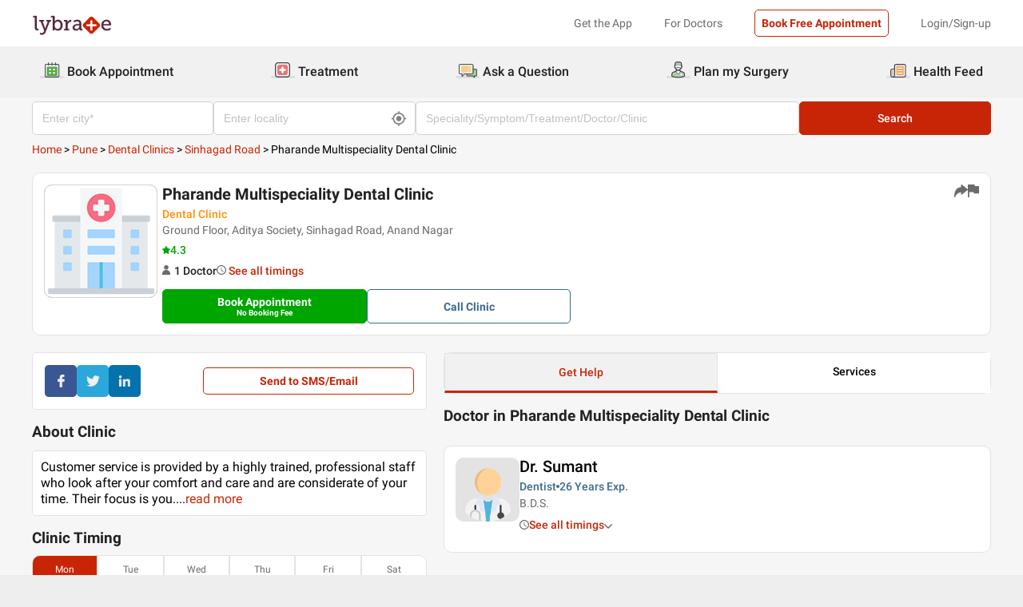

--- FILE ---
content_type: text/css
request_url: https://nu.lybcdn.com/_next/static/css/8e401567be5d0bba.css
body_size: 20629
content:
.featuresTab_tabContainer__KQ0i_{background:#ffefef;border-radius:20px;position:relative;border:2px solid #f0c6c6;display:flex;justify-content:center;align-items:center;flex-direction:column;padding:16px 24px}@media(max-width:599px){.featuresTab_tabContainer__KQ0i_{padding:0}}.featuresTab_tabContainer__KQ0i_:first-child{cursor:pointer}@media(max-width:599px){.featuresTab_tabContainer__KQ0i_:first-child{padding:10px 15px;margin-left:10px}}.featuresTab_tabContainer__KQ0i_:nth-child(2){cursor:pointer;padding:16px 10px;margin-left:20px;background:#fffde9;border:2px solid #e7e3c2}@media(max-width:599px){.featuresTab_tabContainer__KQ0i_:nth-child(2){background:#f3ffe9;border:2px solid #c8e2b1;padding:10px 15px;margin-left:10px}}.featuresTab_tabContainer__KQ0i_:nth-child(3){cursor:pointer;padding:16px 13px;margin-left:20px;background:#f3ffe9;border:2px solid #c8e2b1}@media(max-width:599px){.featuresTab_tabContainer__KQ0i_:nth-child(3){background:#e9f4ff;border:2px solid #acc3d9;padding:10px 15px;margin-left:10px}}.featuresTab_tabContainer__KQ0i_:nth-child(4){cursor:pointer;padding:16px 34px;margin-left:20px;background:#e9f4ff;border:2px solid #acc3d9}@media(max-width:599px){.featuresTab_tabContainer__KQ0i_:nth-child(4){padding:10px 15px;margin-left:10px}}.featuresTab_tabContainer__KQ0i_ .featuresTab_tabTitle__biQuH{margin-top:9px;font-style:normal;font-weight:500;font-size:16px;text-align:center;color:#000}@media(max-width:599px){.featuresTab_tabContainer__KQ0i_ .featuresTab_tabTitle__biQuH{font-size:14px;padding:0 10px 10px}}.style_termsWrapper__4J8U3 .style_termsItem___1Kt9{margin:20px 0;display:flex;align-items:center;gap:5px}.loader_preloader__axfHI,.style_termsWrapper__4J8U3 .style_termsItem___1Kt9 svg{display:flex;align-items:center}.loader_preloader__axfHI{position:fixed;left:0;top:0;right:0;bottom:0;background-color:rgba(0,0,0,.5);justify-content:center;z-index:2000}.loader_loaderBackdrop__OH2zC{width:48px;height:48px;position:absolute;top:50%;transform:translateY(-50%)}.loader_loaderBackdrop__OH2zC,.loader_loader__hkoAF{border:5px solid #c82506;border-bottom-color:transparent;border-radius:50%;display:inline-block;box-sizing:border-box;animation:loader_rotation__A681I 1s linear infinite}.loader_loader__hkoAF{width:100%;height:100%}@keyframes loader_rotation__A681I{0%{transform:rotate(0deg)}to{transform:rotate(1turn)}}.Select_select-field-default__217A3{display:flex;flex-direction:column}.Select_select-field-default__217A3 .Select_errorText__KKgT9{margin-top:10px;color:#c82506}.Select_select-field-default__217A3 .Select_selectContainer__OOwxP{width:100%;flex-grow:1;position:relative}.Select_select-field-default__217A3 label{font-weight:400;font-size:16px;line-height:19px;color:#000}.Select_select-field-default__217A3 .Select_optional__fu97s{font-weight:400;font-size:12px;line-height:19px;color:#000}.Select_select-field-default__217A3 .Select_positionList__I_utQ{position:absolute}.Select_select-field-default__217A3 .Select_padding__hN3SY{padding:17px 8px}.Select_select-field-default__217A3 .Select_inputWrapper__x8RWz{width:100%;border:1px solid #e3e3e3;border-radius:10px;color:#333;background:#fff;padding:17px 8px;display:flex;justify-content:space-between;margin-top:10px}.Select_select-field-default__217A3 .Select_inputWrapper__x8RWz .Select_magnify__9ijhu{position:absolute}.Select_select-field-default__217A3 .Select_inputWrapper__x8RWz .Select_magnifyInput__xISZw{padding:0 0 0 2rem}.Select_select-field-default__217A3 .Select_inputWrapper__x8RWz input{outline:none;box-sizing:border-box;transition:.3s;flex-grow:1;border:none;width:100%}.Select_select-field-default__217A3 .Select_inputWrapper__x8RWz input::placeholder{padding-left:10px;font-weight:400;font-size:14px;line-height:16px;color:#c1c1c1}@media(max-width:599px){.Select_select-field-default__217A3 .Select_inputWrapper__x8RWz input::placeholder{padding-left:0}}.Select_select-field-default__217A3 .Select_inputWrapper__x8RWz .Select_static__4VQvS{right:0;padding:17px;margin-top:10px;border-radius:10px;font-weight:400;font-size:12px;line-height:14px;cursor:pointer;color:#c82506}.Select_select-field-default__217A3 .Select_inputWrapper__x8RWz .Select_action__zMfKf{left:0;padding:17px;margin-top:10px;border-radius:10px;font-weight:500;font-size:14px;line-height:16px;color:#000;pointer-events:none}.Select_select-field-indent__Q4y12{display:flex;flex-direction:column}.Select_select-field-indent__Q4y12 .Select_errorText__KKgT9{margin-top:10px;color:#c82506}.Select_select-field-indent__Q4y12 .Select_selectContainer__OOwxP{width:100%;flex-grow:1;position:relative}.Select_select-field-indent__Q4y12 label{font-weight:400;font-size:16px;line-height:19px;color:#000}.Select_select-field-indent__Q4y12 .Select_optional__fu97s{font-weight:400;font-size:12px;line-height:19px;color:#000}.Select_select-field-indent__Q4y12 .Select_positionList__I_utQ{position:absolute}.Select_select-field-indent__Q4y12 .Select_padding__hN3SY{padding:15px}.Select_select-field-indent__Q4y12 .Select_inputWrapper__x8RWz{width:100%;border:1px solid #e3e3e3;border-radius:10px;color:#333;background:#fff;padding:15px;display:flex;justify-content:space-between;margin-top:10px}.Select_select-field-indent__Q4y12 .Select_inputWrapper__x8RWz .Select_magnify__9ijhu{position:absolute}.Select_select-field-indent__Q4y12 .Select_inputWrapper__x8RWz .Select_magnifyInput__xISZw{padding:0 0 0 2rem}.Select_select-field-indent__Q4y12 .Select_inputWrapper__x8RWz input{outline:none;box-sizing:border-box;transition:.3s;text-indent:3rem;flex-grow:1;border:none;width:100%}.Select_select-field-indent__Q4y12 .Select_inputWrapper__x8RWz input::placeholder{padding-left:10px;font-weight:400;font-size:14px;line-height:16px;color:#c1c1c1}@media(max-width:599px){.Select_select-field-indent__Q4y12 .Select_inputWrapper__x8RWz input::placeholder{padding-left:0}}.Select_select-field-indent__Q4y12 .Select_inputWrapper__x8RWz .Select_static__4VQvS{right:0;padding:17px;margin-top:10px;border-radius:10px;font-weight:400;font-size:12px;line-height:14px;cursor:pointer;color:#c82506}.Select_select-field-indent__Q4y12 .Select_inputWrapper__x8RWz .Select_action__zMfKf{left:0;padding:17px;margin-top:10px;border-radius:10px;font-weight:500;font-size:14px;line-height:16px;color:#000;pointer-events:none}.Select_select-field-mobile__ol8_b{display:flex;flex-direction:column}.Select_select-field-mobile__ol8_b .Select_errorText__KKgT9{margin-top:10px;color:#c82506}.Select_select-field-mobile__ol8_b .Select_selectContainer__OOwxP{width:100%;flex-grow:1;position:relative}.Select_select-field-mobile__ol8_b label{font-weight:400;font-size:16px;line-height:19px;color:#000}.Select_select-field-mobile__ol8_b .Select_optional__fu97s{font-weight:400;font-size:12px;line-height:19px;color:#000}.Select_select-field-mobile__ol8_b .Select_positionList__I_utQ{position:absolute}.Select_select-field-mobile__ol8_b .Select_padding__hN3SY{padding:13px}.Select_select-field-mobile__ol8_b .Select_inputWrapper__x8RWz{width:100%;border:1px solid #e3e3e3;border-radius:5px;color:#333;background:#fff;padding:13px;display:flex;justify-content:space-between;margin-top:10px}.Select_select-field-mobile__ol8_b .Select_inputWrapper__x8RWz .Select_magnify__9ijhu{position:absolute}.Select_select-field-mobile__ol8_b .Select_inputWrapper__x8RWz .Select_magnifyInput__xISZw{padding:0 0 0 2rem}.Select_select-field-mobile__ol8_b .Select_inputWrapper__x8RWz input{outline:none;box-sizing:border-box;transition:.3s;flex-grow:1;border:none;width:100%}.Select_select-field-mobile__ol8_b .Select_inputWrapper__x8RWz input::placeholder{padding-left:10px;font-weight:400;font-size:14px;line-height:16px;color:#c1c1c1}@media(max-width:599px){.Select_select-field-mobile__ol8_b .Select_inputWrapper__x8RWz input::placeholder{padding-left:0}}.Select_select-field-mobile__ol8_b .Select_inputWrapper__x8RWz .Select_static__4VQvS{right:0;padding:17px;margin-top:10px;border-radius:10px;font-weight:400;font-size:12px;line-height:14px;cursor:pointer;color:#c82506}.Select_select-field-mobile__ol8_b .Select_inputWrapper__x8RWz .Select_action__zMfKf{left:0;padding:17px;margin-top:10px;border-radius:10px;font-weight:500;font-size:14px;line-height:16px;color:#000;pointer-events:none}.Select_select-field-fullHeight__MSbsJ{display:flex;flex-direction:column}.Select_select-field-fullHeight__MSbsJ .Select_errorText__KKgT9{margin-top:10px;color:#c82506}.Select_select-field-fullHeight__MSbsJ .Select_selectContainer__OOwxP{width:100%;flex-grow:1;position:relative}.Select_select-field-fullHeight__MSbsJ label{font-weight:400;font-size:16px;line-height:19px;color:#000}.Select_select-field-fullHeight__MSbsJ .Select_optional__fu97s{font-weight:400;font-size:12px;line-height:19px;color:#000}.Select_select-field-fullHeight__MSbsJ .Select_positionList__I_utQ{position:absolute}.Select_select-field-fullHeight__MSbsJ .Select_padding__hN3SY{padding:17px}.Select_select-field-fullHeight__MSbsJ .Select_inputWrapper__x8RWz{width:100%;border:1px solid #e3e3e3;border-radius:10px;color:#333;background:#fff;padding:17px;display:flex;justify-content:space-between;margin-top:10px}.Select_select-field-fullHeight__MSbsJ .Select_inputWrapper__x8RWz .Select_magnify__9ijhu{position:absolute}.Select_select-field-fullHeight__MSbsJ .Select_inputWrapper__x8RWz .Select_magnifyInput__xISZw{padding:0 0 0 2rem}.Select_select-field-fullHeight__MSbsJ .Select_inputWrapper__x8RWz input{outline:none;box-sizing:border-box;transition:.3s;flex-grow:1;border:none;width:100%}.Select_select-field-fullHeight__MSbsJ .Select_inputWrapper__x8RWz input::placeholder{padding-left:10px;font-weight:400;font-size:14px;line-height:16px;color:#c1c1c1}@media(max-width:599px){.Select_select-field-fullHeight__MSbsJ .Select_inputWrapper__x8RWz input::placeholder{padding-left:0}}.Select_select-field-fullHeight__MSbsJ .Select_inputWrapper__x8RWz .Select_static__4VQvS{right:0;padding:17px;margin-top:10px;border-radius:10px;font-weight:400;font-size:12px;line-height:14px;cursor:pointer;color:#c82506}.Select_select-field-fullHeight__MSbsJ .Select_inputWrapper__x8RWz .Select_action__zMfKf{left:0;padding:17px;margin-top:10px;border-radius:10px;font-weight:500;font-size:14px;line-height:16px;color:#000;pointer-events:none}.Select_select-field-costForm__PuX_G{display:flex;flex-direction:column}.Select_select-field-costForm__PuX_G .Select_errorText__KKgT9{margin-top:10px;color:#c82506}.Select_select-field-costForm__PuX_G .Select_selectContainer__OOwxP{width:100%;flex-grow:1;position:relative}.Select_select-field-costForm__PuX_G label{font-weight:400;font-size:16px;line-height:19px;color:#000}.Select_select-field-costForm__PuX_G .Select_optional__fu97s{font-weight:400;font-size:12px;line-height:19px;color:#000}.Select_select-field-costForm__PuX_G .Select_positionList__I_utQ{position:absolute}.Select_select-field-costForm__PuX_G .Select_padding__hN3SY{padding:12px 15px}.Select_select-field-costForm__PuX_G .Select_inputWrapper__x8RWz{width:100%;border:1px solid #e3e3e3;border-radius:5px;color:#333;background:#fff;padding:12px 15px;display:flex;justify-content:space-between;margin-top:10px}.Select_select-field-costForm__PuX_G .Select_inputWrapper__x8RWz .Select_magnify__9ijhu{position:absolute}.Select_select-field-costForm__PuX_G .Select_inputWrapper__x8RWz .Select_magnifyInput__xISZw{padding:0 0 0 2rem}.Select_select-field-costForm__PuX_G .Select_inputWrapper__x8RWz input{outline:none;box-sizing:border-box;transition:.3s;flex-grow:1;border:none;width:100%}.Select_select-field-costForm__PuX_G .Select_inputWrapper__x8RWz input::placeholder{padding-left:10px;font-weight:400;font-size:14px;line-height:16px;color:#c1c1c1}@media(max-width:599px){.Select_select-field-costForm__PuX_G .Select_inputWrapper__x8RWz input::placeholder{padding-left:0}}.Select_select-field-costForm__PuX_G .Select_inputWrapper__x8RWz .Select_static__4VQvS{right:0;padding:17px;margin-top:10px;border-radius:10px;font-weight:400;font-size:12px;line-height:14px;cursor:pointer;color:#c82506}.Select_select-field-costForm__PuX_G .Select_inputWrapper__x8RWz .Select_action__zMfKf{left:0;padding:17px;margin-top:10px;border-radius:10px;font-weight:500;font-size:14px;line-height:16px;color:#000;pointer-events:none}.Select_removeRadius__hMtjS{border-bottom-right-radius:0!important;border-bottom-left-radius:0!important}.Select_optionContainer-default__LR7vU{background-color:#fff;position:absolute;width:100%;z-index:999;border-bottom-right-radius:10px!important;border-bottom-left-radius:10px!important;border:1px solid #d3d3d3;max-height:200px;overflow-y:auto}.Select_optionContainer-default__LR7vU::-webkit-scrollbar{display:none}.Select_optionContainer-default__LR7vU .Select_optionField__5LLJo{padding:12px;border-bottom:1px solid #c1c1c1;cursor:pointer}.Select_optionContainer-default__LR7vU .Select_optionField__5LLJo:hover{background-color:#e3e3e3}.Select_optionContainer-indent__a5fk3{background-color:#fff;position:absolute;width:100%;z-index:999;border-bottom-right-radius:10px!important;border-bottom-left-radius:10px!important;border:1px solid #d3d3d3;max-height:200px;overflow-y:auto}.Select_optionContainer-indent__a5fk3::-webkit-scrollbar{display:none}.Select_optionContainer-indent__a5fk3 .Select_optionField__5LLJo{padding:12px;border-bottom:1px solid #c1c1c1;cursor:pointer}.Select_optionContainer-indent__a5fk3 .Select_optionField__5LLJo:hover{background-color:#e3e3e3}.Select_optionContainer-mobile__D_jR4{background-color:#fff;position:absolute;width:100%;z-index:999;border-bottom-right-radius:10px!important;border-bottom-left-radius:10px!important;border:1px solid #d3d3d3;max-height:200px;overflow-y:auto}.Select_optionContainer-mobile__D_jR4::-webkit-scrollbar{display:none}.Select_optionContainer-mobile__D_jR4 .Select_optionField__5LLJo{padding:12px;border-bottom:1px solid #c1c1c1;cursor:pointer}.Select_optionContainer-mobile__D_jR4 .Select_optionField__5LLJo:hover{background-color:#e3e3e3}.Select_optionContainer-fullHeight__dihk3{background-color:#fff;position:absolute;width:100%;z-index:999;border-bottom-right-radius:10px!important;border-bottom-left-radius:10px!important;border:1px solid #d3d3d3;max-height:200px;overflow-y:auto}.Select_optionContainer-fullHeight__dihk3::-webkit-scrollbar{display:none}.Select_optionContainer-fullHeight__dihk3 .Select_optionField__5LLJo{padding:12px;border-bottom:1px solid #c1c1c1;cursor:pointer}.Select_optionContainer-fullHeight__dihk3 .Select_optionField__5LLJo:hover{background-color:#e3e3e3}.Select_optionContainer-costForm__xiZaJ{background-color:#fff;position:absolute;width:100%;z-index:999;border-bottom-right-radius:10px!important;border-bottom-left-radius:10px!important;border:1px solid #d3d3d3;max-height:200px;overflow-y:auto}.Select_optionContainer-costForm__xiZaJ::-webkit-scrollbar{display:none}.Select_optionContainer-costForm__xiZaJ .Select_optionField__5LLJo{padding:12px;border-bottom:1px solid #c1c1c1;cursor:pointer}.Select_optionContainer-costForm__xiZaJ .Select_optionField__5LLJo:hover{background-color:#e3e3e3}.Select_blinkStop__xkq3t{cursor:pointer;caret-color:transparent}.Select_arrow__sWwuq{cursor:pointer}.Select_disabled__d1Uo_{pointer-events:none!important;cursor:not-allowed!important}.Select_disabled__d1Uo_,.Select_disabled__d1Uo_ input{background-color:#f5f5f5!important}.nativeSelect_container__uoJkQ{height:52px;border-radius:10px;border:1px solid #e3e3e3;background-color:#fff;display:flex;justify-content:center;align-items:center;padding-left:10px;max-height:150px;overflow-y:scroll;scroll-behavior:smooth;margin:10px 5px 0 0}.nativeSelect_container__uoJkQ:focus{outline:none}.nativeSelect_container__uoJkQ .nativeSelect_placeholder__e2P6i{font-size:12px;font-weight:500}.nativeSelect_container__uoJkQ .nativeSelect_placeholder__e2P6i::placeholder{color:#e3e3e3}.nativeSelect_container__uoJkQ .nativeSelect_option__MhpW9{font-size:14px;font-weight:500}.input_input-field-default__atXJI{display:flex;flex-direction:column}.input_input-field-default__atXJI .input_errorText__IfevH{color:#c82506}@media(max-width:599px){.input_input-field-default__atXJI .input_errorText__IfevH{margin-top:-5px;margin-bottom:5px;font-size:12px}}.input_input-field-default__atXJI label{font-weight:400;font-size:16px;line-height:19px;color:#000}@media(max-width:599px){.input_input-field-default__atXJI label{font-weight:400;font-size:12px;line-height:14px;color:#000}}.input_input-field-default__atXJI .input_optional__u59ql{font-weight:400;font-size:12px;line-height:19px;color:#000}@media(max-width:599px){.input_input-field-default__atXJI .input_optional__u59ql{font-size:10px;line-height:16px}}.input_input-field-default__atXJI .input_countryCodePosition__MdxN2{display:flex;flex-direction:row}.input_input-field-default__atXJI .input_countryCodeSize__CuFyV{width:25%;margin-right:5px}.input_input-field-default__atXJI .input_inputWrapper__32nvF{position:relative;width:100%}.input_input-field-default__atXJI .input_inputWrapper__32nvF input{width:100%;border:1px solid #e3e3e3;border-radius:10px;color:#333;background:#fff;padding:17px;margin:10px 0;outline:none;box-sizing:border-box;transition:.3s;font-family:inherit}.input_input-field-default__atXJI .input_inputWrapper__32nvF input::placeholder{font-weight:400;font-size:14px;line-height:16px;color:#c1c1c1}@media(max-width:599px){.input_input-field-default__atXJI .input_inputWrapper__32nvF input::placeholder{font-weight:400;font-size:14px;line-height:16px;color:#c1c1c1}}.input_input-field-default__atXJI .input_inputWrapper__32nvF input::-webkit-inner-spin-button,.input_input-field-default__atXJI .input_inputWrapper__32nvF input::-webkit-outer-spin-button{-webkit-appearance:none;margin:0}.input_input-field-default__atXJI .input_inputWrapper__32nvF input[type=number]{-moz-appearance:textfield}.input_input-field-default__atXJI .input_inputWrapper__32nvF input .input_static__nojDo{display:none;background-color:#ff0;cursor:pointer;color:#c82506}.input_input-field-default__atXJI .input_inputWrapper__32nvF input .input_action__nmcfL{position:absolute;left:0;padding:17px;margin-top:10px;border-radius:10px;font-weight:500;font-size:14px;line-height:16px;color:#000;pointer-events:none}.input_input-field-default__atXJI .input_inputWrapper__32nvF input:disabled{background-color:#f4f4f4;cursor:not-allowed}.input_input-field-indent__G84M5{display:flex;flex-direction:column}.input_input-field-indent__G84M5 .input_errorText__IfevH{color:#c82506}@media(max-width:599px){.input_input-field-indent__G84M5 .input_errorText__IfevH{margin-top:-5px;margin-bottom:5px;font-size:12px}}.input_input-field-indent__G84M5 label{font-weight:400;font-size:16px;line-height:19px;color:#000}@media(max-width:599px){.input_input-field-indent__G84M5 label{font-weight:400;font-size:12px;line-height:14px;color:#000}}.input_input-field-indent__G84M5 .input_optional__u59ql{font-weight:400;font-size:12px;line-height:19px;color:#000}@media(max-width:599px){.input_input-field-indent__G84M5 .input_optional__u59ql{font-size:10px;line-height:16px}}.input_input-field-indent__G84M5 .input_countryCodePosition__MdxN2{display:flex;flex-direction:row}.input_input-field-indent__G84M5 .input_countryCodeSize__CuFyV{width:25%;margin-right:5px}.input_input-field-indent__G84M5 .input_inputWrapper__32nvF{position:relative;width:100%}.input_input-field-indent__G84M5 .input_inputWrapper__32nvF input{width:100%;border:1px solid #e3e3e3;border-radius:10px;color:#333;background:#fff;padding:17px;margin:10px 0;outline:none;box-sizing:border-box;transition:.3s;font-family:inherit;text-indent:3rem;font-weight:500;font-size:14px;line-height:16px}.input_input-field-indent__G84M5 .input_inputWrapper__32nvF input::placeholder{font-weight:400;font-size:14px;line-height:16px;color:#c1c1c1}@media(max-width:599px){.input_input-field-indent__G84M5 .input_inputWrapper__32nvF input::placeholder{font-weight:400;font-size:14px;line-height:16px;color:#c1c1c1}}.input_input-field-indent__G84M5 .input_inputWrapper__32nvF input::-webkit-inner-spin-button,.input_input-field-indent__G84M5 .input_inputWrapper__32nvF input::-webkit-outer-spin-button{-webkit-appearance:none;margin:0}.input_input-field-indent__G84M5 .input_inputWrapper__32nvF input[type=number]{-moz-appearance:textfield}.input_input-field-indent__G84M5 .input_inputWrapper__32nvF input .input_static__nojDo{display:none;background-color:#ff0;cursor:pointer;color:#c82506}.input_input-field-indent__G84M5 .input_inputWrapper__32nvF input .input_action__nmcfL{position:absolute;left:0;padding:17px;margin-top:10px;border-radius:10px;font-weight:500;font-size:14px;line-height:16px;color:#000;pointer-events:none}.input_input-field-indent__G84M5 .input_inputWrapper__32nvF input:disabled{background-color:#f4f4f4;cursor:not-allowed}.input_input-field-mobile__gHU_t{display:flex;flex-direction:column}.input_input-field-mobile__gHU_t .input_errorText__IfevH{color:#c82506}@media(max-width:599px){.input_input-field-mobile__gHU_t .input_errorText__IfevH{margin-top:-5px;margin-bottom:5px;font-size:12px}}.input_input-field-mobile__gHU_t label{font-weight:400;font-size:16px;line-height:19px;color:#000}@media(max-width:599px){.input_input-field-mobile__gHU_t label{font-weight:400;font-size:12px;line-height:14px;color:#000}}.input_input-field-mobile__gHU_t .input_optional__u59ql{font-weight:400;font-size:12px;line-height:19px;color:#000}@media(max-width:599px){.input_input-field-mobile__gHU_t .input_optional__u59ql{font-size:10px;line-height:16px}}.input_input-field-mobile__gHU_t .input_countryCodePosition__MdxN2{display:flex;flex-direction:row}.input_input-field-mobile__gHU_t .input_countryCodeSize__CuFyV{width:25%;margin-right:5px}.input_input-field-mobile__gHU_t .input_inputWrapper__32nvF{position:relative;width:100%}.input_input-field-mobile__gHU_t .input_inputWrapper__32nvF input{width:100%;border:1px solid #e3e3e3;border-radius:5px;color:#333;background:#fff;padding:13px;margin:10px 0;outline:none;box-sizing:border-box;transition:.3s;font-family:inherit}.input_input-field-mobile__gHU_t .input_inputWrapper__32nvF input::placeholder{font-weight:400;font-size:14px;line-height:16px;color:#c1c1c1}@media(max-width:599px){.input_input-field-mobile__gHU_t .input_inputWrapper__32nvF input::placeholder{font-weight:400;font-size:14px;line-height:16px;color:#c1c1c1}}.input_input-field-mobile__gHU_t .input_inputWrapper__32nvF input::-webkit-inner-spin-button,.input_input-field-mobile__gHU_t .input_inputWrapper__32nvF input::-webkit-outer-spin-button{-webkit-appearance:none;margin:0}.input_input-field-mobile__gHU_t .input_inputWrapper__32nvF input[type=number]{-moz-appearance:textfield}.input_input-field-mobile__gHU_t .input_inputWrapper__32nvF input .input_static__nojDo{display:none;background-color:#ff0;cursor:pointer;color:#c82506}.input_input-field-mobile__gHU_t .input_inputWrapper__32nvF input .input_action__nmcfL{position:absolute;left:0;padding:17px;margin-top:10px;border-radius:10px;font-weight:500;font-size:14px;line-height:16px;color:#000;pointer-events:none}.input_input-field-mobile__gHU_t .input_inputWrapper__32nvF input:disabled{background-color:#f4f4f4;cursor:not-allowed}.input_input-field-costForm__QZQP7{display:flex;flex-direction:column}.input_input-field-costForm__QZQP7 .input_errorText__IfevH{color:#c82506}@media(max-width:599px){.input_input-field-costForm__QZQP7 .input_errorText__IfevH{margin-top:-5px;margin-bottom:5px;font-size:12px}}.input_input-field-costForm__QZQP7 label{font-weight:400;font-size:16px;line-height:19px;color:#000}@media(max-width:599px){.input_input-field-costForm__QZQP7 label{font-weight:400;font-size:12px;line-height:14px;color:#000}}.input_input-field-costForm__QZQP7 .input_optional__u59ql{font-weight:400;font-size:12px;line-height:19px;color:#000}@media(max-width:599px){.input_input-field-costForm__QZQP7 .input_optional__u59ql{font-size:10px;line-height:16px}}.input_input-field-costForm__QZQP7 .input_countryCodePosition__MdxN2{display:flex;flex-direction:row}.input_input-field-costForm__QZQP7 .input_countryCodeSize__CuFyV{width:25%;margin-right:5px}.input_input-field-costForm__QZQP7 .input_inputWrapper__32nvF{position:relative;width:100%}.input_input-field-costForm__QZQP7 .input_inputWrapper__32nvF input{width:100%;border:1px solid #e3e3e3;border-radius:5px;color:#333;background:#fff;padding:12px 15px;margin:5px 0 20px;outline:none;box-sizing:border-box;transition:.3s;font-family:inherit}.input_input-field-costForm__QZQP7 .input_inputWrapper__32nvF input::placeholder{font-weight:400;font-size:14px;line-height:16px;color:#c1c1c1}@media(max-width:599px){.input_input-field-costForm__QZQP7 .input_inputWrapper__32nvF input::placeholder{font-weight:400;font-size:14px;line-height:16px;color:#c1c1c1}}.input_input-field-costForm__QZQP7 .input_inputWrapper__32nvF input::-webkit-inner-spin-button,.input_input-field-costForm__QZQP7 .input_inputWrapper__32nvF input::-webkit-outer-spin-button{-webkit-appearance:none;margin:0}.input_input-field-costForm__QZQP7 .input_inputWrapper__32nvF input[type=number]{-moz-appearance:textfield}.input_input-field-costForm__QZQP7 .input_inputWrapper__32nvF input .input_static__nojDo{display:none;background-color:#ff0;cursor:pointer;color:#c82506}.input_input-field-costForm__QZQP7 .input_inputWrapper__32nvF input .input_action__nmcfL{position:absolute;left:0;padding:17px;margin-top:10px;border-radius:10px;font-weight:500;font-size:14px;line-height:16px;color:#000;pointer-events:none}.input_input-field-costForm__QZQP7 .input_inputWrapper__32nvF input:disabled{background-color:#f4f4f4;cursor:not-allowed}.button_btn__9_mxP{border:1px solid #fff;border-radius:5px;color:#000}.button_btn-red__o0Vg_,.button_btn__9_mxP{text-decoration:none;cursor:pointer;display:inline-block;background:#fff;padding:1rem;font-family:inherit}.button_btn-red__o0Vg_{border:1px solid #c82506;border-radius:5px;color:#c82506;font-style:normal;font-weight:600;font-size:14px;text-align:center;transition:all .28s ease-in-out}@media(max-width:599px){.button_btn-red__o0Vg_{padding:.3rem;font-size:10px;font-weight:500;font-size:12px;line-height:14px;text-align:center}}.button_btn-red__o0Vg_:hover{filter:brightness(1.1)}.button_btn-red-fill__d6WxX{text-decoration:none;cursor:pointer;display:inline-block;border:1px solid #c82506;border-radius:5px;color:#fff;background:#c82506;padding:1rem;font-weight:600;font-size:14px;text-align:center;transition:all .7s ease-in-out;font-family:inherit;box-shadow:inset 0 100px 0 0 btn-fill(#fff,#c82506)}@media(max-width:599px){.button_btn-red-fill__d6WxX{padding:.3rem;font-size:10px;font-weight:500;font-size:12px;line-height:14px;text-align:center}}.button_btn-red-fill__d6WxX:hover{filter:brightness(1.1)}.button_btn-rounded-red__W82TW{text-decoration:none;cursor:pointer;display:inline-block;border-radius:5px;color:#c82506;background:#fff;padding:1rem;border:1px solid #c82506;border-radius:50px;font-family:inherit}.button_btn-round-red__Wobvt{border-radius:5px;border:1px solid #c82506;border-radius:50px;color:#fff}.button_btn-primary-red__Ih6BL,.button_btn-round-red__Wobvt{text-decoration:none;cursor:pointer;display:inline-block;background:#c82506;padding:1rem;font-family:inherit;font-weight:500;font-size:16px;line-height:19px}.button_btn-primary-red__Ih6BL{border:1px solid #c82506;border-radius:5px;color:#c82506;border-radius:10px;color:#fff}@media(max-width:599px){.button_btn-primary-red__Ih6BL{font-weight:500;font-size:14px;line-height:16px;text-align:center;color:#fff;border-radius:10px}}.button_btn-primary-red__Ih6BL:hover{background-color:#a02a1a}.button_btn-black__TBQ5A{text-decoration:none;cursor:pointer;display:inline-block;border:1px solid #000;border-radius:5px;color:#000;background:#fff;padding:1rem;font-style:normal;font-weight:600;font-size:14px;text-align:center;transition:all .28s ease-in-out;font-family:inherit}@media(max-width:599px){.button_btn-black__TBQ5A{padding:.3rem;font-size:10px;font-weight:500;font-size:12px;line-height:14px;text-align:center}}.button_btn-black__TBQ5A:hover{filter:brightness(1.1)}.button_btn-black-fill__HqwHx{text-decoration:none;cursor:pointer;display:inline-block;border:1px solid #000;border-radius:5px;color:#fff;background:#000;padding:1rem;font-weight:600;font-size:14px;text-align:center;transition:all .7s ease-in-out;font-family:inherit;box-shadow:inset 0 100px 0 0 btn-fill(#fff,#000)}@media(max-width:599px){.button_btn-black-fill__HqwHx{padding:.3rem;font-size:10px;font-weight:500;font-size:12px;line-height:14px;text-align:center}}.button_btn-black-fill__HqwHx:hover{filter:brightness(1.1)}.button_btn-rounded-black__Ykcps{text-decoration:none;cursor:pointer;display:inline-block;border-radius:5px;color:#000;background:#fff;padding:1rem;border:1px solid #000;border-radius:50px;font-family:inherit}.button_btn-round-black__zKmZE{border-radius:5px;border:1px solid #000;border-radius:50px;color:#fff}.button_btn-primary-black__wNPAc,.button_btn-round-black__zKmZE{text-decoration:none;cursor:pointer;display:inline-block;background:#000;padding:1rem;font-family:inherit;font-weight:500;font-size:16px;line-height:19px}.button_btn-primary-black__wNPAc{border:1px solid #000;border-radius:5px;color:#000;border-radius:10px;color:#fff}@media(max-width:599px){.button_btn-primary-black__wNPAc{font-weight:500;font-size:14px;line-height:16px;text-align:center;color:#fff;border-radius:10px}}.button_btn-primary-black__wNPAc:hover{background-color:#a02a1a}.button_btn-gray__OMYFa{text-decoration:none;cursor:pointer;display:inline-block;border:1px solid #6c6a6a;border-radius:5px;color:#6c6a6a;background:#fff;padding:1rem;font-style:normal;font-weight:600;font-size:14px;text-align:center;transition:all .28s ease-in-out;font-family:inherit}@media(max-width:599px){.button_btn-gray__OMYFa{padding:.3rem;font-size:10px;font-weight:500;font-size:12px;line-height:14px;text-align:center}}.button_btn-gray__OMYFa:hover{filter:brightness(1.1)}.button_btn-gray-fill__WH_rZ{text-decoration:none;cursor:pointer;display:inline-block;border:1px solid #6c6a6a;border-radius:5px;color:#fff;background:#6c6a6a;padding:1rem;font-weight:600;font-size:14px;text-align:center;transition:all .7s ease-in-out;font-family:inherit;box-shadow:inset 0 100px 0 0 btn-fill(#fff,#6c6a6a)}@media(max-width:599px){.button_btn-gray-fill__WH_rZ{padding:.3rem;font-size:10px;font-weight:500;font-size:12px;line-height:14px;text-align:center}}.button_btn-gray-fill__WH_rZ:hover{filter:brightness(1.1)}.button_btn-rounded-gray___1_D5{text-decoration:none;cursor:pointer;display:inline-block;border-radius:5px;color:#6c6a6a;background:#fff;padding:1rem;border:1px solid #6c6a6a;border-radius:50px;font-family:inherit}.button_btn-round-gray__mDajk{border-radius:5px;border:1px solid #6c6a6a;border-radius:50px;color:#fff}.button_btn-primary-gray__9RV5V,.button_btn-round-gray__mDajk{text-decoration:none;cursor:pointer;display:inline-block;background:#6c6a6a;padding:1rem;font-family:inherit;font-weight:500;font-size:16px;line-height:19px}.button_btn-primary-gray__9RV5V{border:1px solid #6c6a6a;border-radius:5px;color:#6c6a6a;border-radius:10px;color:#fff}@media(max-width:599px){.button_btn-primary-gray__9RV5V{font-weight:500;font-size:14px;line-height:16px;text-align:center;color:#fff;border-radius:10px}}.button_btn-primary-gray__9RV5V:hover{background-color:#a02a1a}.button_btn-golden__6Fspx{text-decoration:none;cursor:pointer;display:inline-block;border:1px solid #ffc700;border-radius:5px;color:#ffc700;background:#fff;padding:1rem;font-style:normal;font-weight:600;font-size:14px;text-align:center;transition:all .28s ease-in-out;font-family:inherit}@media(max-width:599px){.button_btn-golden__6Fspx{padding:.3rem;font-size:10px;font-weight:500;font-size:12px;line-height:14px;text-align:center}}.button_btn-golden__6Fspx:hover{filter:brightness(1.1)}.button_btn-golden-fill__Xy_t4{text-decoration:none;cursor:pointer;display:inline-block;border:1px solid #ffc700;border-radius:5px;color:#fff;background:#ffc700;padding:1rem;font-weight:600;font-size:14px;text-align:center;transition:all .7s ease-in-out;font-family:inherit;box-shadow:inset 0 100px 0 0 btn-fill(#fff,#ffc700)}@media(max-width:599px){.button_btn-golden-fill__Xy_t4{padding:.3rem;font-size:10px;font-weight:500;font-size:12px;line-height:14px;text-align:center}}.button_btn-golden-fill__Xy_t4:hover{filter:brightness(1.1)}.button_btn-rounded-golden__29Mxm{text-decoration:none;cursor:pointer;display:inline-block;border-radius:5px;color:#ffc700;background:#fff;padding:1rem;border:1px solid #ffc700;border-radius:50px;font-family:inherit}.button_btn-round-golden__5VyED{border-radius:5px;border:1px solid #ffc700;border-radius:50px;color:#fff}.button_btn-primary-golden__aClaM,.button_btn-round-golden__5VyED{text-decoration:none;cursor:pointer;display:inline-block;background:#ffc700;padding:1rem;font-family:inherit;font-weight:500;font-size:16px;line-height:19px}.button_btn-primary-golden__aClaM{border:1px solid #ffc700;border-radius:5px;color:#ffc700;border-radius:10px;color:#fff}@media(max-width:599px){.button_btn-primary-golden__aClaM{font-weight:500;font-size:14px;line-height:16px;text-align:center;color:#fff;border-radius:10px}}.button_btn-primary-golden__aClaM:hover{background-color:#a02a1a}.button_btn-green__d_Yzl{text-decoration:none;cursor:pointer;display:inline-block;border:1px solid #00a600;border-radius:5px;color:#00a600;background:#fff;padding:1rem;font-style:normal;font-weight:600;font-size:14px;text-align:center;transition:all .28s ease-in-out;font-family:inherit}@media(max-width:599px){.button_btn-green__d_Yzl{padding:.3rem;font-size:10px;font-weight:500;font-size:12px;line-height:14px;text-align:center}}.button_btn-green__d_Yzl:hover{filter:brightness(1.1)}.button_btn-green-fill__Yc9QA{text-decoration:none;cursor:pointer;display:inline-block;border:1px solid #00a600;border-radius:5px;color:#fff;background:#00a600;padding:1rem;font-weight:600;font-size:14px;text-align:center;transition:all .7s ease-in-out;font-family:inherit;box-shadow:inset 0 100px 0 0 btn-fill(#fff,#00a600)}@media(max-width:599px){.button_btn-green-fill__Yc9QA{padding:.3rem;font-size:10px;font-weight:500;font-size:12px;line-height:14px;text-align:center}}.button_btn-green-fill__Yc9QA:hover{filter:brightness(1.1)}.button_btn-rounded-green__Wdw1u{text-decoration:none;cursor:pointer;display:inline-block;border-radius:5px;color:#00a600;background:#fff;padding:1rem;border:1px solid #00a600;border-radius:50px;font-family:inherit}.button_btn-round-green__3k1Lb{border-radius:5px;border:1px solid #00a600;border-radius:50px;color:#fff}.button_btn-primary-green__5_F_F,.button_btn-round-green__3k1Lb{text-decoration:none;cursor:pointer;display:inline-block;background:#00a600;padding:1rem;font-family:inherit;font-weight:500;font-size:16px;line-height:19px}.button_btn-primary-green__5_F_F{border:1px solid #00a600;border-radius:5px;color:#00a600;border-radius:10px;color:#fff}@media(max-width:599px){.button_btn-primary-green__5_F_F{font-weight:500;font-size:14px;line-height:16px;text-align:center;color:#fff;border-radius:10px}}.button_btn-primary-green__5_F_F:hover{background-color:#a02a1a}.button_btn-blue__SvW4d{text-decoration:none;cursor:pointer;display:inline-block;border:1px solid #3a698e;border-radius:5px;color:#3a698e;background:#fff;padding:1rem;font-style:normal;font-weight:600;font-size:14px;text-align:center;transition:all .28s ease-in-out;font-family:inherit}@media(max-width:599px){.button_btn-blue__SvW4d{padding:.3rem;font-size:10px;font-weight:500;font-size:12px;line-height:14px;text-align:center}}.button_btn-blue__SvW4d:hover{filter:brightness(1.1)}.button_btn-blue-fill__yg89_{text-decoration:none;cursor:pointer;display:inline-block;border:1px solid #3a698e;border-radius:5px;color:#fff;background:#3a698e;padding:1rem;font-weight:600;font-size:14px;text-align:center;transition:all .7s ease-in-out;font-family:inherit;box-shadow:inset 0 100px 0 0 btn-fill(#fff,#3a698e)}@media(max-width:599px){.button_btn-blue-fill__yg89_{padding:.3rem;font-size:10px;font-weight:500;font-size:12px;line-height:14px;text-align:center}}.button_btn-blue-fill__yg89_:hover{filter:brightness(1.1)}.button_btn-rounded-blue__vQKDm{text-decoration:none;cursor:pointer;display:inline-block;border-radius:5px;color:#3a698e;background:#fff;padding:1rem;border:1px solid #3a698e;border-radius:50px;font-family:inherit}.button_btn-round-blue__VKsBw{border-radius:5px;border:1px solid #3a698e;border-radius:50px;color:#fff}.button_btn-primary-blue__x2VU3,.button_btn-round-blue__VKsBw{text-decoration:none;cursor:pointer;display:inline-block;background:#3a698e;padding:1rem;font-family:inherit;font-weight:500;font-size:16px;line-height:19px}.button_btn-primary-blue__x2VU3{border:1px solid #3a698e;border-radius:5px;color:#3a698e;border-radius:10px;color:#fff}@media(max-width:599px){.button_btn-primary-blue__x2VU3{font-weight:500;font-size:14px;line-height:16px;text-align:center;color:#fff;border-radius:10px}}.button_btn-primary-blue__x2VU3:hover{background-color:#a02a1a}.button_default__YIbrj{font-family:inherit;font-size:14.5px;font-weight:500;color:#222;background-color:#f6f7f9;padding:4px 20px;line-height:36px;text-align:center;border:1px solid #dce0e0;border-bottom:0;border-right:0;cursor:pointer;display:flex;align-items:center;justify-content:center}.button_default__YIbrj:first-child{border-bottom-left-radius:10px}.button_default__YIbrj:last-child{border-bottom-right-radius:10px}.button_default__YIbrj:hover{background-color:#eee}.button_default__YIbrj svg{vertical-align:middle;margin-right:5px}.button_btn-lightgray__2R1EX{text-decoration:none;cursor:pointer;display:inline-block;border:1px solid #f6f7f9;border-radius:5px;color:#f6f7f9;background:#fff;padding:1rem;font-style:normal;font-weight:600;font-size:14px;text-align:center;transition:all .28s ease-in-out;font-family:inherit}@media(max-width:599px){.button_btn-lightgray__2R1EX{padding:.3rem;font-size:10px;font-weight:500;font-size:12px;line-height:14px;text-align:center}}.button_btn-lightgray__2R1EX:hover{filter:brightness(1.1)}.button_btn-lightgray-fill__1vEmm{text-decoration:none;cursor:pointer;display:inline-block;border:1px solid #f6f7f9;border-radius:5px;color:#fff;background:#f6f7f9;padding:1rem;font-weight:600;font-size:14px;text-align:center;transition:all .7s ease-in-out;font-family:inherit;box-shadow:inset 0 100px 0 0 btn-fill(#fff,#f6f7f9)}@media(max-width:599px){.button_btn-lightgray-fill__1vEmm{padding:.3rem;font-size:10px;font-weight:500;font-size:12px;line-height:14px;text-align:center}}.button_btn-lightgray-fill__1vEmm:hover{filter:brightness(1.1)}.button_btn-rounded-lightgray__i0858{text-decoration:none;cursor:pointer;display:inline-block;border-radius:5px;color:#f6f7f9;background:#fff;padding:1rem;border:1px solid #f6f7f9;border-radius:50px;font-family:inherit}.button_btn-round-lightgray__vyKpf{border-radius:5px;border:1px solid #f6f7f9;border-radius:50px;color:#fff}.button_btn-primary-lightgray__ngS_R,.button_btn-round-lightgray__vyKpf{text-decoration:none;cursor:pointer;display:inline-block;background:#f6f7f9;padding:1rem;font-family:inherit;font-weight:500;font-size:16px;line-height:19px}.button_btn-primary-lightgray__ngS_R{border:1px solid #f6f7f9;border-radius:5px;color:#f6f7f9;border-radius:10px;color:#fff}@media(max-width:599px){.button_btn-primary-lightgray__ngS_R{font-weight:500;font-size:14px;line-height:16px;text-align:center;color:#fff;border-radius:10px}}.button_btn-primary-lightgray__ngS_R:hover{background-color:#a02a1a}.button_lessRounded__iP8u8{border-radius:5px!important}.button_btnDisable__eZrm0{opacity:.7;cursor:not-allowed}.button_btn-cancel__Ckb0y{text-decoration:none;cursor:pointer;display:inline-block;border:1px solid #c82506;border-radius:5px;color:#c82506;background:#fff;padding:1rem;border-radius:10px;font-weight:500;font-size:16px;line-height:19px;font-family:inherit}@media(max-width:599px){.button_btn-cancel__Ckb0y{font-size:14px;line-height:16px}}.button_btn-normal__VgFWH{border:none;outline:none;color:#c82506;cursor:pointer;font-family:inherit;font-weight:700}.button_btn-cost__c8euS{background:#c82506;border-radius:5px;padding:12px;font-weight:500;font-size:14px;line-height:16px;text-align:center;color:#fff;cursor:pointer;font-family:inherit;border:none;outline:none}.button_btn-cost__c8euS:hover{background-color:#a02a1a}.button_btn-blue-animate__UCRZ1{text-decoration:none;cursor:pointer;display:inline-block;border:1px solid #3a698e;border-radius:5px;color:#3a698e;background:#fff;padding:1rem;font-style:normal;font-weight:600;font-size:14px;text-align:center;transition:all 5ms ease-in-out;font-family:inherit}@media(max-width:599px){.button_btn-blue-animate__UCRZ1{padding:.3rem;font-size:10px;font-weight:500;font-size:12px;line-height:14px;text-align:center}}.button_btn-blue-animate__UCRZ1:hover{background:#eff3f4;color:#3a698e}.button_btn-green-animate__yoQNI{text-decoration:none;cursor:pointer;display:inline-block;border:1px solid #259b24;border-radius:5px;color:#259b24;background:#fff;padding:1rem;font-style:normal;font-weight:600;font-size:14px;text-align:center;transition:all 5ms ease-in-out;font-family:inherit}@media(max-width:599px){.button_btn-green-animate__yoQNI{padding:.3rem;font-size:10px;font-weight:500;font-size:12px;line-height:14px;text-align:center}}.button_btn-green-animate__yoQNI:hover{background:#dfffdc;color:#259b24}.button_btn-red-animate__ynrpp{text-decoration:none;cursor:pointer;display:inline-block;border:1px solid #c82506;border-radius:5px;color:#c82506;background:#fff;padding:1rem;font-style:normal;font-weight:600;font-size:14px;text-align:center;transition:all 5ms ease-in-out;font-family:inherit}@media(max-width:599px){.button_btn-red-animate__ynrpp{padding:.3rem;font-size:10px;font-weight:500;font-size:12px;line-height:14px;text-align:center}}.button_btn-red-animate__ynrpp:hover{background:#fff0f0;color:#c82506}.button_loadingContainer__bbgvk{width:100%;height:100%;display:flex;justify-content:center;gap:7px}.button_loadingContainer__bbgvk .button_waves__CE7wi{width:2px;height:14px;background-color:#fff;animation:button_wave-effect__0z566 1s linear infinite}.button_loadingContainer__bbgvk .button_waves__CE7wi:nth-child(2){animation-delay:.1s}.button_loadingContainer__bbgvk .button_waves__CE7wi:nth-child(3){animation-delay:.2s}.button_loadingContainer__bbgvk .button_waves__CE7wi:nth-child(4){animation-delay:.3s}.button_loadingContainer__bbgvk .button_waves__CE7wi:nth-child(5){animation-delay:.4s}@keyframes button_wave-effect__0z566{0%{transform:scale(0)}50%{transform:scale(1)}to{transform:scale(0)}}.style_formWrapper__m4Al9{margin:30px 0}.style_formWrapper__m4Al9 .style_diseaseField__agsk5{margin-top:10px}.style_formWrapper__m4Al9 .style_cityLabel__HtXgE{font-weight:400;font-size:16px;line-height:19px;color:#000}@media(max-width:599px){.style_formWrapper__m4Al9 .style_cityLabel__HtXgE{font-weight:400;font-size:12px;line-height:14px}}.style_formWrapper__m4Al9 .style_errorMessage__Mm_SZ{padding-top:10px}.style_formWrapper__m4Al9 .style_danger__iFWwx{font-size:14px;color:#c82506}@media(max-width:599px){.style_formWrapper__m4Al9 .style_danger__iFWwx{font-size:12px;margin-top:-5px}}.style_buttonWrapper__ymnMR{display:flex;width:100%;align-items:center;justify-content:space-between;gap:10px}.style_buttonWrapper__ymnMR .style_submit__Xho3b{width:100%}.style_buttonWrapper__ymnMR .style_callUs___LvYz{height:32px;background:#0071bc;cursor:pointer;padding:7px 0;width:40%;display:flex;align-items:center;justify-content:center;border-radius:5px;font-weight:600;font-size:14px;color:#fff}.style_buttonWrapper__ymnMR .style_callUs___LvYz .style_icon__coK8T{margin-right:10px}.costform_container__R0aO7{background:linear-gradient(180deg,#f3e7e9,#e3eeff);border-radius:10px;padding:30px 15px;border-image:linear-gradient(180deg,#f3e7e9,#e3eeff);border-width:1px;border-style:solid}.costform_container__R0aO7 .costform_headingWrapper__pedJJ{display:flex;align-items:center;justify-content:center}.costform_container__R0aO7 .costform_headingWrapper__pedJJ .costform_heading__t0Bvt{font-weight:700;font-size:20px;line-height:23px;color:#c82506}.costform_container__R0aO7 .costform_headingWrapper__pedJJ .costform_srpheading__CH5o0{font-weight:500;font-size:24px;line-height:28px}.costform_container__R0aO7 .costform_headingWrapper__pedJJ .costform_subHeading__N_XnL{font-weight:400;font-size:20px;line-height:23px;color:#000}.costform_container__R0aO7 .costform_headingWrapper__pedJJ .costform_srpSubheading__okSmN{display:flex;flex-direction:column;align-items:center;justify-content:center;gap:5px;font-weight:400;font-size:17px;line-height:21px;text-align:center}.costform_container__R0aO7 .costform_formWrapper__5xoXm{margin:30px 0}.costform_popupContainer__lrrVi{background:#fff;border:1px solid #e3e3e3;padding:30px 15px;border-radius:10px}.costform_popupContainer__lrrVi .costform_headingWrapper__pedJJ .costform_heading__t0Bvt{font-weight:700;font-size:20px;line-height:23px;text-align:center;color:#c82506}.costform_popupContainer__lrrVi .costform_headingWrapper__pedJJ .costform_heading__t0Bvt .costform_subHeading__N_XnL{margin-left:10px;color:#000}.costform_popupContainer__lrrVi .costform_formWrapper__5xoXm{margin:30px 0}.costform_popupContainer__lrrVi .costform_termsWrapper__TLzdZ .costform_termsItem__ijez7{margin:20px 0;display:flex;align-items:center;gap:5px}.error404_errorContainer__FXSzp .error404_left__AGr5f .error404_heading__D1RnS,.error404_errorContainer__FXSzp .error404_right__z0ZVe .error404_errorFeaturesContainer__imWgC .error404_featuresHeading__1fTob,.error404_errorContainer__FXSzp .error404_right__z0ZVe .error404_errorTextContainer__NFQoH .error404_errorHeading__JXjqI,.error404_errorContainer__FXSzp .error404_right__z0ZVe .error404_errorTextContainer__NFQoH .error404_errorText__nXldS{font-style:normal}.error404_errorContainer__FXSzp{display:flex;padding:40px;background:#f9fdff}@media(max-width:599px){.error404_errorContainer__FXSzp{padding:0;flex-direction:column}}.error404_errorContainer__FXSzp .error404_left__AGr5f{display:flex;justify-content:center;align-items:center;flex-direction:column;flex:1.5 1}@media(max-width:599px){.error404_errorContainer__FXSzp .error404_left__AGr5f{display:none}}.error404_errorContainer__FXSzp .error404_left__AGr5f .error404_heading__D1RnS{font-weight:700;font-size:150px;line-height:176px;text-align:center;color:#6c6a6a}@media(max-width:599px){.error404_errorContainer__FXSzp .error404_left__AGr5f .error404_heading__D1RnS{font-size:80px;line-height:94px;padding:23px 110px 20px}}.error404_errorContainer__FXSzp .error404_right__z0ZVe{display:flex;align-items:center;flex-direction:column;margin-left:8px;justify-content:center;flex:2 1}@media(max-width:599px){.error404_errorContainer__FXSzp .error404_right__z0ZVe{padding:0 10px 0 5px}}.error404_errorContainer__FXSzp .error404_right__z0ZVe .error404_errorTextContainer__NFQoH{display:flex;justify-content:center;align-items:center;flex-direction:column}.error404_errorContainer__FXSzp .error404_right__z0ZVe .error404_errorTextContainer__NFQoH .error404_errorHeading__JXjqI{font-weight:300;font-size:60px;line-height:70px;text-align:center;color:#000}@media(max-width:599px){.error404_errorContainer__FXSzp .error404_right__z0ZVe .error404_errorTextContainer__NFQoH .error404_errorHeading__JXjqI{font-size:40px;line-height:50px;padding:30px 130px 16px}}.error404_errorContainer__FXSzp .error404_right__z0ZVe .error404_errorTextContainer__NFQoH .error404_errorText__nXldS{width:80%;font-weight:500;font-size:22px;line-height:26px;text-align:center;color:#000}@media(max-width:599px){.error404_errorContainer__FXSzp .error404_right__z0ZVe .error404_errorTextContainer__NFQoH .error404_errorText__nXldS{width:100%;font-size:12px;line-height:14px;text-align:center;padding:0 35px 20px}}.error404_errorContainer__FXSzp .error404_right__z0ZVe .error404_form__nDCU1{display:none}@media(max-width:599px){.error404_errorContainer__FXSzp .error404_right__z0ZVe .error404_form__nDCU1{display:block;padding:10px 10px 0 5px}}.error404_errorContainer__FXSzp .error404_right__z0ZVe .error404_errorFeaturesContainer__imWgC{margin-top:37px}.error404_errorContainer__FXSzp .error404_right__z0ZVe .error404_errorFeaturesContainer__imWgC .error404_featuresHeading__1fTob{font-weight:500;font-size:18px;line-height:21px;color:#000;display:flex;justify-content:center;align-items:center}@media(max-width:599px){.error404_errorContainer__FXSzp .error404_right__z0ZVe .error404_errorFeaturesContainer__imWgC .error404_featuresHeading__1fTob{font-size:14px;line-height:16px;text-align:center;padding:0 55px 20px}}.error404_errorContainer__FXSzp .error404_right__z0ZVe .error404_errorFeaturesContainer__imWgC .error404_featuresTab__ncHRl{display:flex;margin-top:37px}@media(max-width:599px){.error404_errorContainer__FXSzp .error404_right__z0ZVe .error404_errorFeaturesContainer__imWgC .error404_featuresTab__ncHRl{cursor:pointer;margin:0 15px 20px 0}}.error404_errorContainer__FXSzp .error404_right__z0ZVe .error404_home__Q_K5o{cursor:pointer;margin:20px;width:270px;display:flex;align-items:center;justify-content:center;border:1px solid #c82506;border-radius:10px;padding:10px;color:#c82506;font-size:16px;font-weight:700}@media(max-width:599px){.error404_errorContainer__FXSzp .error404_right__z0ZVe .error404_home__Q_K5o{display:none;padding-bottom:20px}}.error504_errorContainer__pk_C7 .error504_left__3miBa .error504_buttonRefresh__Ikyqo,.error504_errorContainer__pk_C7 .error504_left__3miBa .error504_errorText__mMWjm,.error504_errorContainer__pk_C7 .error504_left__3miBa .error504_textRefresh__PmCjk{font-style:normal;font-weight:500}.error504_errorContainer__pk_C7{display:flex;justify-content:center;align-items:center;padding:100px 41px}@media(max-width:599px){.error504_errorContainer__pk_C7{padding:0}}.error504_errorContainer__pk_C7 .error504_left__3miBa{flex:1 1;display:flex;justify-content:center;align-items:center;flex-direction:column}.error504_errorContainer__pk_C7 .error504_left__3miBa .error504_errorHeading__0MonF{font-weight:700;font-size:150px;line-height:176px;color:#6c6a6a;padding:0 197px 3px 178px}@media(max-width:599px){.error504_errorContainer__pk_C7 .error504_left__3miBa .error504_errorHeading__0MonF{padding:23px 110px 20px 112px;font-weight:700;font-size:80px;line-height:94px}}.error504_errorContainer__pk_C7 .error504_left__3miBa .error504_mobileDisplay__5wjWv{display:none}@media(max-width:599px){.error504_errorContainer__pk_C7 .error504_left__3miBa .error504_mobileDisplay__5wjWv{display:block;padding:0 10px 40px}}.error504_errorContainer__pk_C7 .error504_left__3miBa .error504_errorText__mMWjm{font-size:22px;line-height:26px;color:#000;text-align:center;padding:0 50px 46px 30px}@media(max-width:599px){.error504_errorContainer__pk_C7 .error504_left__3miBa .error504_errorText__mMWjm{font-size:12px;line-height:14px;padding:0 29px 37px 28px}}.error504_errorContainer__pk_C7 .error504_left__3miBa .error504_textRefresh__PmCjk{font-size:30px;line-height:35px;color:#000;padding:10px 0}@media(max-width:599px){.error504_errorContainer__pk_C7 .error504_left__3miBa .error504_textRefresh__PmCjk{font-size:14px;line-height:16px;padding:0 46px 17px}}.error504_errorContainer__pk_C7 .error504_left__3miBa .error504_buttonRefresh__Ikyqo{background:#c82506;cursor:pointer;border-radius:8px 8px;outline:none;border:none;width:216px;height:50px;color:#fff;font-size:16px;line-height:16px}@media(max-width:599px){.error504_errorContainer__pk_C7 .error504_left__3miBa .error504_buttonRefresh__Ikyqo{width:60%;margin:0 0 40px}}.error504_errorContainer__pk_C7 .error504_right__KBpHX{flex:1 1}@media(max-width:599px){.error504_errorContainer__pk_C7 .error504_right__KBpHX{display:none}}.dropdownmenu_menu__Bw6Py{min-width:220px;list-style-type:none;padding:0;border-radius:10px;background:#fff;box-shadow:0 0 10px 0 rgba(0,0,0,.25)}.dropdownmenu_menu-item__nFBgi{position:relative;padding:12px 16px;cursor:pointer;transition:background-color .3s;color:#000;font-size:14px;font-weight:500}.dropdownmenu_menu-item__nFBgi a{width:100%}.dropdownmenu_menu-item__nFBgi a,.dropdownmenu_menu-wrapper__cyQeW{display:flex;justify-content:space-between;align-items:center}.dropdownmenu_menu-item__nFBgi:hover{background-color:#f1f1f1}.dropdownmenu_sub-menu__1E4TI{position:absolute;left:100%;display:none;min-width:220px;list-style-type:none;padding:0;border-radius:10px;background:#fff;box-shadow:0 0 10px 0 rgba(0,0,0,.25);max-height:50vh;overflow:scroll}.dropdownmenu_menu-item__nFBgi:hover .dropdownmenu_sub-menu__1E4TI{display:block}.dropdownmenu_sub-menu-item__hcOk1{padding:12px 16px;cursor:pointer;transition:background-color .3s;color:#000;font-size:14px;font-weight:500}.dropdownmenu_sub-menu-item__hcOk1:hover{background-color:#f1f1f1}.dropdownmenu_visible___R0j_{display:block}.dropdownmenu_hidden__SgpU2{display:none}.headerBottom_mainContainer__L3xo8{background:#f1f1f1;position:fixed;top:58px;left:0;width:100%;z-index:99}.headerBottom_mainContainer__L3xo8 .headerBottom_headerContainer__wahuS{display:flex;justify-content:space-between;align-items:center;background-color:#f1f1f1}.headerBottom_mainContainer__L3xo8 .headerBottom_headerContainer__wahuS .headerBottom_headWrapper__ggsM1{position:relative;border-radius:10px;padding:10px;overflow-wrap:normal;cursor:pointer;display:flex;justify-content:center;align-items:center}.headerBottom_mainContainer__L3xo8 .headerBottom_headerContainer__wahuS .headerBottom_headWrapper__ggsM1:hover{background-color:#ececec;border-radius:50px}.headerBottom_mainContainer__L3xo8 .headerBottom_headerContainer__wahuS .headerBottom_headWrapper__ggsM1 .headerBottom_headText__ik0EW{margin-left:4px;font-weight:500;font-size:16px}.headerBottom_mainContainer__L3xo8 .headerBottom_headerContainer__wahuS .headerBottom_headWrapper__ggsM1 .headerBottom_dropdownMenu__6M8Go{position:absolute;top:40px;z-index:9999}.headerBottom_addStyle__1XCeo{box-shadow:0 1px 3px rgba(221,9,9,.12),0 1px 2px rgba(0,0,0,.12);transition:all .3s cubic-bezier(.25,.8,.25,1)}.headerBottom_nonStickyContainer___0Zoc{background-color:#f1f1f1}.headerBottom_nonStickyContainer___0Zoc .headerBottom_headerContainer__wahuS{display:flex;justify-content:space-between;align-items:center;background-color:#f1f1f1}.headerBottom_nonStickyContainer___0Zoc .headerBottom_headerContainer__wahuS .headerBottom_headWrapper__ggsM1{position:relative;border-radius:10px;padding:10px;overflow-wrap:normal;cursor:pointer;display:flex;justify-content:center;align-items:center}.headerBottom_nonStickyContainer___0Zoc .headerBottom_headerContainer__wahuS .headerBottom_headWrapper__ggsM1:hover{background-color:#ececec;border-radius:50px}.headerBottom_nonStickyContainer___0Zoc .headerBottom_headerContainer__wahuS .headerBottom_headWrapper__ggsM1 .headerBottom_headText__ik0EW{margin-left:4px;font-weight:500;font-size:16px}.headerBottom_nonStickyContainer___0Zoc .headerBottom_headerContainer__wahuS .headerBottom_headWrapper__ggsM1 .headerBottom_dropdownMenu__6M8Go{position:absolute;top:40px;z-index:9999}.dropdownmenu_dropdownContainer__xu3NN{position:relative;z-index:99999}.dropdownmenu_dropdownContainer__xu3NN .dropdownmenu_dropdownSelect__kQsM_{background:#fff;border:1px solid #e9a89b;border-radius:20px;padding:7px;display:flex;align-items:center;gap:5px;font-weight:400;font-size:12px;line-height:12px;color:#000;cursor:pointer}.dropdownmenu_dropdownContainer__xu3NN .dropdownmenu_dropdownSelect__kQsM_ .dropdownmenu_downArrowIcon__VoqoQ .dropdownmenu_languageIcon__tIQ9Z svg,.dropdownmenu_dropdownContainer__xu3NN .dropdownmenu_dropdownSelect__kQsM_ .dropdownmenu_languageIcon__tIQ9Z svg{display:flex;align-items:center;justify-content:center}.dropdownmenu_dropdownContainer__xu3NN .dropdownmenu_dropdownList__wtHel{width:100%;position:absolute;top:110%;border-radius:5px;background:#fff;border:1px solid #e9a89b;cursor:pointer;z-index:10}.dropdownmenu_dropdownContainer__xu3NN .dropdownmenu_dropdownList__wtHel li{font-weight:400;font-size:12px;line-height:12px;color:#000;padding:7px;border-bottom:1px solid #e9a89b}.dropdownmenu_dropdownContainer__xu3NN .dropdownmenu_dropdownList__wtHel li:hover{background-color:rgba(0,0,0,.067)}.dropdownmenu_dropdownContainer__xu3NN .dropdownmenu_dropdownList__wtHel li:last-child{border:none}.costmobileform_heading__HyaVs{font-weight:700;font-size:20px;line-height:23px;color:#c82506;margin-right:5px}@media(max-width:599px){.costmobileform_addHeading__hHM2f{font-size:16px;line-height:20px}}.costmobileform_align__WYnTd{display:flex;align-items:center;justify-content:center}.costmobileform_costFieldContainer__6lKr_{margin-top:-30px}.headerLoggedOut_mainContainer__N812g{background:#fff;position:fixed;top:0;left:0;width:100%;z-index:999}.headerLoggedOut_mainContainer__N812g .headerLoggedOut_headerTopContainer__UwHuU{padding:7px 0;display:flex;justify-content:space-between;align-items:center;background-color:#fff}.headerLoggedOut_mainContainer__N812g .headerLoggedOut_headerTopContainer__UwHuU .headerLoggedOut_lybLogo__Ikvvp{position:relative;cursor:pointer;width:100px;height:25px}.headerLoggedOut_mainContainer__N812g .headerLoggedOut_headerTopContainer__UwHuU .headerLoggedOut_rightSection__JqqQn{display:flex;align-items:center}.headerLoggedOut_mainContainer__N812g .headerLoggedOut_headerTopContainer__UwHuU .headerLoggedOut_rightSection__JqqQn .headerLoggedOut_headText__Y_Qpx{cursor:pointer;margin-left:40px;color:#6c6a6a;font-weight:400;font-size:14px}.headerLoggedOut_nonStickyContainer__b4zSa{background-color:#fff}.headerLoggedOut_nonStickyContainer__b4zSa .headerLoggedOut_headerTopContainer__UwHuU{padding:7px 0;display:flex;justify-content:space-between;align-items:center;background-color:#fff}.headerLoggedOut_nonStickyContainer__b4zSa .headerLoggedOut_headerTopContainer__UwHuU .headerLoggedOut_lybLogo__Ikvvp{position:relative;cursor:pointer;width:100px;height:25px}.headerLoggedOut_nonStickyContainer__b4zSa .headerLoggedOut_headerTopContainer__UwHuU .headerLoggedOut_rightSection__JqqQn{display:flex;align-items:center}.headerLoggedOut_nonStickyContainer__b4zSa .headerLoggedOut_headerTopContainer__UwHuU .headerLoggedOut_rightSection__JqqQn .headerLoggedOut_headText__Y_Qpx{cursor:pointer;margin-left:40px;color:#6c6a6a;font-weight:400;font-size:14px}.headerLoggedIn_container__0gMEW .headerLoggedIn_headContainer__NQavG .headerLoggedIn_headerTopContainer__a2Mhi .headerLoggedIn_rightSection__1zX23 .headerLoggedIn_headText__FX5GG,.headerLoggedIn_container__0gMEW .headerLoggedIn_headContainer__NQavG .headerLoggedIn_headerTopContainer__a2Mhi .headerLoggedIn_rightSection__1zX23 .headerLoggedIn_loginWrapper__XxFuk,.headerLoggedIn_stickyContainer__plV17 .headerLoggedIn_headContainer__NQavG .headerLoggedIn_headerTopContainer__a2Mhi .headerLoggedIn_rightSection__1zX23 .headerLoggedIn_headText__FX5GG,.headerLoggedIn_stickyContainer__plV17 .headerLoggedIn_headContainer__NQavG .headerLoggedIn_headerTopContainer__a2Mhi .headerLoggedIn_rightSection__1zX23 .headerLoggedIn_loginWrapper__XxFuk{margin-left:40px}.headerLoggedIn_container__0gMEW{background:#fff;position:fixed;top:0;left:0;width:100%;z-index:999}.headerLoggedIn_container__0gMEW .headerLoggedIn_headContainer__NQavG{padding:12px 0;display:flex;background:#fff}.headerLoggedIn_container__0gMEW .headerLoggedIn_headContainer__NQavG .headerLoggedIn_headerTopContainer__a2Mhi{display:flex;justify-content:space-between;align-items:center;flex:1 1}.headerLoggedIn_container__0gMEW .headerLoggedIn_headContainer__NQavG .headerLoggedIn_headerTopContainer__a2Mhi .headerLoggedIn_lybLogo__ZVk8l{cursor:pointer;position:relative;width:100px;height:25px}.headerLoggedIn_container__0gMEW .headerLoggedIn_headContainer__NQavG .headerLoggedIn_headerTopContainer__a2Mhi .headerLoggedIn_rightSection__1zX23{display:flex;align-items:center}.headerLoggedIn_container__0gMEW .headerLoggedIn_headContainer__NQavG .headerLoggedIn_headerTopContainer__a2Mhi .headerLoggedIn_rightSection__1zX23 .headerLoggedIn_headText__FX5GG{cursor:pointer;color:#6c6a6a;font-weight:400;font-size:14px}.headerLoggedIn_container__0gMEW .headerLoggedIn_headContainer__NQavG .headerLoggedIn_headerTopContainer__a2Mhi .headerLoggedIn_rightSection__1zX23 .headerLoggedIn_loginWrapper__XxFuk{display:flex;align-items:center;cursor:pointer}.headerLoggedIn_container__0gMEW .headerLoggedIn_headContainer__NQavG .headerLoggedIn_headerTopContainer__a2Mhi .headerLoggedIn_rightSection__1zX23 .headerLoggedIn_loginWrapper__XxFuk .headerLoggedIn_ProfilePic__D8n9B{width:35px;height:35px;border-radius:50%;background:#c82506;color:#fff;display:flex;justify-content:center;align-items:center;font-weight:600;font-size:14px}.headerLoggedIn_container__0gMEW .headerLoggedIn_headContainer__NQavG .headerLoggedIn_headerTopContainer__a2Mhi .headerLoggedIn_rightSection__1zX23 .headerLoggedIn_loginWrapper__XxFuk .headerLoggedIn_textWrapper__eJ449{display:flex;flex-direction:column;align-items:flex-start;justify-content:center;margin-left:10px}.headerLoggedIn_container__0gMEW .headerLoggedIn_headContainer__NQavG .headerLoggedIn_headerTopContainer__a2Mhi .headerLoggedIn_rightSection__1zX23 .headerLoggedIn_loginWrapper__XxFuk .headerLoggedIn_textWrapper__eJ449 .headerLoggedIn_lybCash__jXT51,.headerLoggedIn_container__0gMEW .headerLoggedIn_headContainer__NQavG .headerLoggedIn_headerTopContainer__a2Mhi .headerLoggedIn_rightSection__1zX23 .headerLoggedIn_loginWrapper__XxFuk .headerLoggedIn_textWrapper__eJ449 .headerLoggedIn_profileName__acafU{font-weight:500;font-size:12px}.headerLoggedIn_container__0gMEW .headerLoggedIn_headContainer__NQavG .headerLoggedIn_headerTopContainer__a2Mhi .headerLoggedIn_rightSection__1zX23 .headerLoggedIn_loginWrapper__XxFuk .headerLoggedIn_textWrapper__eJ449 .headerLoggedIn_lybCash__jXT51{color:#c82506}.headerLoggedIn_container__0gMEW .headerLoggedIn_headContainer__NQavG .headerLoggedIn_headerTopContainer__a2Mhi .headerLoggedIn_rightSection__1zX23 .headerLoggedIn_loginWrapper__XxFuk .headerLoggedIn_arrow__pXQz_{margin-left:10px}.headerLoggedIn_stickyContainer__plV17{background-color:#fff}.headerLoggedIn_stickyContainer__plV17 .headerLoggedIn_headContainer__NQavG{padding:12px 0;display:flex;background:#fff}.headerLoggedIn_stickyContainer__plV17 .headerLoggedIn_headContainer__NQavG .headerLoggedIn_headerTopContainer__a2Mhi{display:flex;justify-content:space-between;align-items:center;flex:1 1}.headerLoggedIn_stickyContainer__plV17 .headerLoggedIn_headContainer__NQavG .headerLoggedIn_headerTopContainer__a2Mhi .headerLoggedIn_lybLogo__ZVk8l{cursor:pointer;position:relative;width:100px;height:25px}.headerLoggedIn_stickyContainer__plV17 .headerLoggedIn_headContainer__NQavG .headerLoggedIn_headerTopContainer__a2Mhi .headerLoggedIn_rightSection__1zX23{display:flex;align-items:center}.headerLoggedIn_stickyContainer__plV17 .headerLoggedIn_headContainer__NQavG .headerLoggedIn_headerTopContainer__a2Mhi .headerLoggedIn_rightSection__1zX23 .headerLoggedIn_headText__FX5GG{cursor:pointer;color:#6c6a6a;font-weight:400;font-size:14px}.headerLoggedIn_stickyContainer__plV17 .headerLoggedIn_headContainer__NQavG .headerLoggedIn_headerTopContainer__a2Mhi .headerLoggedIn_rightSection__1zX23 .headerLoggedIn_loginWrapper__XxFuk{display:flex;align-items:center;cursor:pointer}.headerLoggedIn_stickyContainer__plV17 .headerLoggedIn_headContainer__NQavG .headerLoggedIn_headerTopContainer__a2Mhi .headerLoggedIn_rightSection__1zX23 .headerLoggedIn_loginWrapper__XxFuk .headerLoggedIn_ProfilePic__D8n9B{width:35px;height:35px;border-radius:50%;background:#c82506;color:#fff;display:flex;justify-content:center;align-items:center;font-weight:600;font-size:14px}.headerLoggedIn_stickyContainer__plV17 .headerLoggedIn_headContainer__NQavG .headerLoggedIn_headerTopContainer__a2Mhi .headerLoggedIn_rightSection__1zX23 .headerLoggedIn_loginWrapper__XxFuk .headerLoggedIn_textWrapper__eJ449{display:flex;flex-direction:column;align-items:flex-start;justify-content:center;margin-left:10px}.headerLoggedIn_stickyContainer__plV17 .headerLoggedIn_headContainer__NQavG .headerLoggedIn_headerTopContainer__a2Mhi .headerLoggedIn_rightSection__1zX23 .headerLoggedIn_loginWrapper__XxFuk .headerLoggedIn_textWrapper__eJ449 .headerLoggedIn_lybCash__jXT51,.headerLoggedIn_stickyContainer__plV17 .headerLoggedIn_headContainer__NQavG .headerLoggedIn_headerTopContainer__a2Mhi .headerLoggedIn_rightSection__1zX23 .headerLoggedIn_loginWrapper__XxFuk .headerLoggedIn_textWrapper__eJ449 .headerLoggedIn_profileName__acafU{font-weight:500;font-size:12px}.headerLoggedIn_stickyContainer__plV17 .headerLoggedIn_headContainer__NQavG .headerLoggedIn_headerTopContainer__a2Mhi .headerLoggedIn_rightSection__1zX23 .headerLoggedIn_loginWrapper__XxFuk .headerLoggedIn_textWrapper__eJ449 .headerLoggedIn_lybCash__jXT51{color:#c82506}.headerLoggedIn_stickyContainer__plV17 .headerLoggedIn_headContainer__NQavG .headerLoggedIn_headerTopContainer__a2Mhi .headerLoggedIn_rightSection__1zX23 .headerLoggedIn_loginWrapper__XxFuk .headerLoggedIn_arrow__pXQz_{margin-left:10px}.input_inputContainer__J_zV_{margin:15px 0}.input_inputContainer__J_zV_ .input_inputWrapper__V9THm{position:relative}.input_inputContainer__J_zV_ .input_inputWrapper__V9THm .input_positionPlaceholder__0OBsq{padding-left:2.5rem}.input_inputContainer__J_zV_ .input_inputWrapper__V9THm input{border:1px solid silver;border-radius:10px;width:100%;height:50px;padding:10px;box-sizing:border-box}.input_inputContainer__J_zV_ .input_inputWrapper__V9THm input:focus{border:2px groove gray;outline:none}.input_inputContainer__J_zV_ .input_inputWrapper__V9THm .input_inputPlaceHolder__gzdxv input::placeholder{font-size:14px;color:#a6a6a6;font-weight:700}.input_inputContainer__J_zV_ .input_inputWrapper__V9THm .input_arrowContainer__iraXw{display:flex;align-items:center;justify-content:center;width:15px;height:15px;position:absolute;right:1rem;top:1rem}.input_inputContainer__J_zV_ .input_inputWrapper__V9THm .input_arrowContainer__iraXw img{width:100%}.input_inputContainer__J_zV_ .input_errorText__5J2xx{color:#c82506}.input_inputContainer__J_zV_ .input_closeIconButt__B865u{height:45px;width:42px;padding:13px;font-size:17px;all:unset}.input_inputContainer__J_zV_ .input_closeIcon__Kmrgd{height:50px;width:42px;background:transparent;padding:13px}@media(min-width:1200px){.input_inputContainer__J_zV_ .input_closeIcon__Kmrgd{border:1px solid #e3e3e3;border-right:#fff}}.input_inputContainer__J_zV_ .input_crossIconSvg__YL6eT{padding:0 8px;margin-top:-12px;margin-left:-8px;height:45px;width:42px}@media(max-width:599px){.input_inputContainer__J_zV_ .input_inputOveride__xKInt:focus{border:none!important}}.listItem_listContainer__aMb1M{box-shadow:0 2px 5px rgba(0,0,0,.25);border-radius:4px;max-height:300px;overflow-y:auto;z-index:2}.listItem_listContainer__aMb1M .listItem_listItem__f_BP9{border-bottom:1px solid #dce0e0;padding:10px;cursor:pointer;text-transform:capitalize;font-size:14.5px;color:#222}.listItem_listContainer__aMb1M .listItem_listItem__f_BP9:hover{background-color:#f7f7f7}.listItem_listContainer__aMb1M .listItem_listItem__f_BP9:last-child{border-bottom:none}.listItem_listContainer__aMb1M ::-webkit-scrollbar{width:20px}.listItem_listContainer__aMb1M ::-webkit-scrollbar-track{box-shadow:inset 0 0 5px gray;border-radius:10px}.listItem_listContainer__aMb1M ::-webkit-scrollbar-thumb{background:red;border-radius:10px}.listItem_listContainer__aMb1M ::-webkit-scrollbar-thumb:hover{background:#b30000}.listItem_modalContainer__VngTV{z-index:999;max-height:100px;position:absolute;width:100%;background-color:#fff}.listItem_overrideListContainer__SX9lo{position:absolute}.autoCities_autoContainer__r9q_K .autoCities_listContainer__SfKz9{margin-top:-15px;z-index:3}.SearchPopup_overlay__vu00t,.SearchPopup_searchPopupMain__DK8HY{top:0;left:0;height:100%;width:100%}.SearchPopup_searchPopupMain__DK8HY .SearchPopup_searchPopupMainWrapper__ydWAx,.SearchPopup_searchPopupMain__DK8HY .SearchPopup_searchPopupMainWrapper__ydWAx .SearchPopup_bookApptHeader__nb_xt{border-radius:20px}.SearchPopup_searchPopupMain__DK8HY .SearchPopup_searchPopupMainWrapper__ydWAx .SearchPopup_searchBoxInput__tAGgZ .SearchPopup_searchBoxCen__kiOLv .SearchPopup_inputSearchBox___Le2Q,.SearchPopup_searchPopupMain__DK8HY .SearchPopup_searchPopupMainWrapper__ydWAx .SearchPopup_searchBoxInput__tAGgZ .SearchPopup_searchBoxRightModify__EbRub .SearchPopup_backArrowButton__k_CWX .SearchPopup_search__bM9jl,.SearchPopup_searchPopupMain__DK8HY .SearchPopup_searchPopupMainWrapper__ydWAx .SearchPopup_searchBoxLocationWrapper__7Babj .SearchPopup_searchBoxLocation__PDqIO .SearchPopup_searchBoxLocLeft__QfmRd,.SearchPopup_searchPopupMain__DK8HY .SearchPopup_searchPopupMainWrapper__ydWAx .SearchPopup_searchBoxLocationWrapper__7Babj .SearchPopup_searchBoxLocation__PDqIO .SearchPopup_searchBoxLocRight__nW07w .SearchPopup_searchBoxLocInput__mg6fb .SearchPopup_inputSearch__Gb_n9{border-radius:5px}.SearchPopup_searchPopupMain__DK8HY .SearchPopup_searchPopupMainWrapper__ydWAx .SearchPopup_searchBoxInput__tAGgZ .SearchPopup_searchBoxCen__kiOLv .SearchPopup_inputSearchBox___Le2Q:focus,.SearchPopup_searchPopupMain__DK8HY .SearchPopup_searchPopupMainWrapper__ydWAx .SearchPopup_searchBoxLocationWrapper__7Babj .SearchPopup_searchBoxLocation__PDqIO .SearchPopup_searchBoxLocRight__nW07w .SearchPopup_searchBoxLocInput__mg6fb .SearchPopup_inputSearch__Gb_n9:focus{outline:none}.SearchPopup_searchPopupMain__DK8HY .SearchPopup_searchPopupMainWrapper__ydWAx .SearchPopup_searchBoxInput__tAGgZ .SearchPopup_searchBoxCen__kiOLv .SearchPopup_inputSearchBox___Le2Q,.SearchPopup_searchPopupMain__DK8HY .SearchPopup_searchPopupMainWrapper__ydWAx .SearchPopup_searchBoxInput__tAGgZ .SearchPopup_searchBoxRightModify__EbRub .SearchPopup_backArrowButton__k_CWX .SearchPopup_search__bM9jl,.SearchPopup_searchPopupMain__DK8HY .SearchPopup_searchPopupMainWrapper__ydWAx .SearchPopup_searchBoxLocationWrapper__7Babj .SearchPopup_searchBoxLocation__PDqIO .SearchPopup_searchBoxLocLeft__QfmRd,.SearchPopup_searchPopupMain__DK8HY .SearchPopup_searchPopupMainWrapper__ydWAx .SearchPopup_searchBoxLocationWrapper__7Babj .SearchPopup_searchBoxLocation__PDqIO .SearchPopup_searchBoxLocRight__nW07w .SearchPopup_searchBoxLocInput__mg6fb .SearchPopup_inputSearch__Gb_n9{height:50px}.SearchPopup_searchPopupMain__DK8HY .SearchPopup_searchPopupMainWrapper__ydWAx .SearchPopup_searchBoxLocationWrapper__7Babj .SearchPopup_searchSubLocResult__qtxWv,.SearchPopup_searchPopupMain__DK8HY .SearchPopup_searchPopupMainWrapper__ydWAx .SearchPopup_searchResults__b_Tsf{overflow-y:scroll;scroll-behavior:smooth}.SearchPopup_searchPopupMain__DK8HY .SearchPopup_searchPopupMainWrapper__ydWAx .SearchPopup_commonIssueList__BT4nc .SearchPopup_searchResListItem__2sXTP,.SearchPopup_searchPopupMain__DK8HY .SearchPopup_searchPopupMainWrapper__ydWAx .SearchPopup_commonTreatment__36dah .SearchPopup_searchResListItem__2sXTP,.SearchPopup_searchPopupMain__DK8HY .SearchPopup_searchPopupMainWrapper__ydWAx .SearchPopup_searchResults__b_Tsf .SearchPopup_commonSpecialityList___JcM0 .SearchPopup_searchResListItem__2sXTP{gap:10px;display:flex;align-items:center;justify-content:flex-start;padding:10px 20px;border-bottom:1px solid #e3e3e3;font-weight:400;font-size:16px;line-height:16px}.SearchPopup_searchPopupMain__DK8HY .SearchPopup_searchPopupMainWrapper__ydWAx .SearchPopup_commonIssueList__BT4nc .SearchPopup_searchResListHeading__Vnynf,.SearchPopup_searchPopupMain__DK8HY .SearchPopup_searchPopupMainWrapper__ydWAx .SearchPopup_commonTreatment__36dah .SearchPopup_searchResListHeading__Vnynf,.SearchPopup_searchPopupMain__DK8HY .SearchPopup_searchPopupMainWrapper__ydWAx .SearchPopup_searchResults__b_Tsf .SearchPopup_commonSpecialityList___JcM0 .SearchPopup_headingStaticData__xpW15,.SearchPopup_searchPopupMain__DK8HY .SearchPopup_searchPopupMainWrapper__ydWAx .SearchPopup_searchResults__b_Tsf .SearchPopup_commonSpecialityList___JcM0 .SearchPopup_searchResListHeading__Vnynf{padding:10px 20px;background-color:#f0f0f0;font-weight:500px;font-size:16px;line-height:18px}.SearchPopup_searchPopupMain__DK8HY .SearchPopup_searchPopupMainWrapper__ydWAx .SearchPopup_bookApptHeader__nb_xt .SearchPopup_iconHeader__skjIv,.SearchPopup_searchPopupMain__DK8HY .SearchPopup_searchPopupMainWrapper__ydWAx .SearchPopup_commonIssueList__BT4nc,.SearchPopup_searchPopupMain__DK8HY .SearchPopup_searchPopupMainWrapper__ydWAx .SearchPopup_commonTreatment__36dah,.SearchPopup_searchPopupMain__DK8HY .SearchPopup_searchPopupMainWrapper__ydWAx .SearchPopup_searchBoxInput__tAGgZ .SearchPopup_searchBoxCen__kiOLv .SearchPopup_inputSearchBox___Le2Q,.SearchPopup_searchPopupMain__DK8HY .SearchPopup_searchPopupMainWrapper__ydWAx .SearchPopup_searchBoxInput__tAGgZ .SearchPopup_searchBoxLeft__xKUNR,.SearchPopup_searchPopupMain__DK8HY .SearchPopup_searchPopupMainWrapper__ydWAx .SearchPopup_searchBoxInput__tAGgZ .SearchPopup_searchBoxRightModify__EbRub .SearchPopup_backArrowButton__k_CWX,.SearchPopup_searchPopupMain__DK8HY .SearchPopup_searchPopupMainWrapper__ydWAx .SearchPopup_searchBoxLocationWrapper__7Babj .SearchPopup_searchBoxLocation__PDqIO .SearchPopup_searchBoxLocLeft__QfmRd,.SearchPopup_searchPopupMain__DK8HY .SearchPopup_searchPopupMainWrapper__ydWAx .SearchPopup_searchBoxLocationWrapper__7Babj .SearchPopup_searchBoxLocation__PDqIO .SearchPopup_searchBoxLocRight__nW07w .SearchPopup_searchBoxLocInput__mg6fb .SearchPopup_backArrowButton__k_CWX,.SearchPopup_searchPopupMain__DK8HY .SearchPopup_searchPopupMainWrapper__ydWAx .SearchPopup_searchBoxLocationWrapper__7Babj .SearchPopup_searchBoxLocation__PDqIO .SearchPopup_searchBoxLocRight__nW07w .SearchPopup_searchBoxLocInput__mg6fb .SearchPopup_inputSearch__Gb_n9,.SearchPopup_searchPopupMain__DK8HY .SearchPopup_searchPopupMainWrapper__ydWAx .SearchPopup_searchBoxLocationWrapper__7Babj .SearchPopup_searchSubLocResult__qtxWv,.SearchPopup_searchPopupMain__DK8HY .SearchPopup_searchPopupMainWrapper__ydWAx .SearchPopup_searchResults__b_Tsf{cursor:pointer}.SearchPopup_overlay__vu00t{background:rgba(0,0,0,.7);position:fixed;z-index:999;display:flex;justify-content:center;align-items:center}@media(max-width:599px){.SearchPopup_overlay__vu00t{background-color:#dce0e0}}.SearchPopup_searchPopupMain__DK8HY{z-index:999;position:fixed;display:flex;justify-content:center;align-items:center}@media(max-width:599px){.SearchPopup_searchPopupMain__DK8HY{top:0;left:0;height:100%;width:100%}}.SearchPopup_searchPopupMain__DK8HY .SearchPopup_searchPopupMainWrapper__ydWAx{background-color:#fff;position:absolute;top:100px;height:514px;width:500px;display:flex;flex-direction:column}@media(max-width:599px){.SearchPopup_searchPopupMain__DK8HY .SearchPopup_searchPopupMainWrapper__ydWAx{left:0;width:100%;top:0;height:100%;border-radius:0}}.SearchPopup_searchPopupMain__DK8HY .SearchPopup_searchPopupMainWrapper__ydWAx .SearchPopup_bookApptHeader__nb_xt{display:flex;flex-direction:column;padding:20px}.SearchPopup_searchPopupMain__DK8HY .SearchPopup_searchPopupMainWrapper__ydWAx .SearchPopup_bookApptHeader__nb_xt .SearchPopup_iconHeader__skjIv{display:flex;justify-content:flex-end}.SearchPopup_searchPopupMain__DK8HY .SearchPopup_searchPopupMainWrapper__ydWAx .SearchPopup_bookApptHeader__nb_xt .SearchPopup_headerTitle__TY9lY{text-align:center;font-size:18px;font-weight:500px;line-height:21px}.SearchPopup_searchPopupMain__DK8HY .SearchPopup_searchPopupMainWrapper__ydWAx .SearchPopup_searchBoxInput__tAGgZ{display:flex;gap:10px;margin-left:20px}@media(max-width:599px){.SearchPopup_searchPopupMain__DK8HY .SearchPopup_searchPopupMainWrapper__ydWAx .SearchPopup_searchBoxInput__tAGgZ{padding:10px;gap:0;margin-left:0}}.SearchPopup_searchPopupMain__DK8HY .SearchPopup_searchPopupMainWrapper__ydWAx .SearchPopup_searchBoxInput__tAGgZ .SearchPopup_searchBoxLeft__xKUNR .SearchPopup_backArrowButton__k_CWX{width:24px;height:47px;border:none;background-color:#fff;padding:0;gap:0}.SearchPopup_searchPopupMain__DK8HY .SearchPopup_searchPopupMainWrapper__ydWAx .SearchPopup_searchBoxInput__tAGgZ .SearchPopup_searchBoxCen__kiOLv{display:flex;justify-content:center;align-items:center;gap:10px}.SearchPopup_searchPopupMain__DK8HY .SearchPopup_searchPopupMainWrapper__ydWAx .SearchPopup_searchBoxInput__tAGgZ .SearchPopup_searchBoxCen__kiOLv .SearchPopup_inputSearchBox___Le2Q{border:1px solid #e3e3e3;width:300px;padding:10px}@media(max-width:599px){.SearchPopup_searchPopupMain__DK8HY .SearchPopup_searchPopupMainWrapper__ydWAx .SearchPopup_searchBoxInput__tAGgZ .SearchPopup_searchBoxCen__kiOLv .SearchPopup_inputSearchBox___Le2Q{width:78vw;border-radius:5px 0 0 5px}}.SearchPopup_searchPopupMain__DK8HY .SearchPopup_searchPopupMainWrapper__ydWAx .SearchPopup_searchBoxInput__tAGgZ .SearchPopup_searchBoxCen__kiOLv ::placeholder{font-size:14px;font-weight:400;line-height:16px}@media(max-width:599px){.SearchPopup_searchPopupMain__DK8HY .SearchPopup_searchPopupMainWrapper__ydWAx .SearchPopup_searchBoxInput__tAGgZ .SearchPopup_searchBoxCen__kiOLv ::placeholder{font-size:14px}}.SearchPopup_searchPopupMain__DK8HY .SearchPopup_searchPopupMainWrapper__ydWAx .SearchPopup_searchBoxInput__tAGgZ .SearchPopup_searchBoxRightModify__EbRub{display:flex;justify-content:center;align-items:center}@media(max-width:599px){.SearchPopup_searchPopupMain__DK8HY .SearchPopup_searchPopupMainWrapper__ydWAx .SearchPopup_searchBoxInput__tAGgZ .SearchPopup_searchBoxRightModify__EbRub .SearchPopup_backArrowButton__k_CWX{background-color:#c82506;height:50px;border-radius:0 5px 5px 0;display:grid;place-content:center}}@media(min-width:600px){.SearchPopup_searchPopupMain__DK8HY .SearchPopup_searchPopupMainWrapper__ydWAx .SearchPopup_searchBoxInput__tAGgZ .SearchPopup_searchBoxRightModify__EbRub .SearchPopup_backArrowButton__k_CWX{background-color:#c82506;height:50px;border-radius:5px}}.SearchPopup_searchPopupMain__DK8HY .SearchPopup_searchPopupMainWrapper__ydWAx .SearchPopup_searchBoxInput__tAGgZ .SearchPopup_searchBoxRightModify__EbRub .SearchPopup_backArrowButton__k_CWX .SearchPopup_search__bM9jl{border:1px solid #e3e3e3;background-color:#c82506;width:150px;color:#fff;display:flex;justify-content:center;align-items:center;font-size:16px;font-weight:500px;line-height:18px}.SearchPopup_searchPopupMain__DK8HY .SearchPopup_searchPopupMainWrapper__ydWAx .SearchPopup_searchBoxLocationWrapper__7Babj{padding:10px 20px}@media(max-width:599px){.SearchPopup_searchPopupMain__DK8HY .SearchPopup_searchPopupMainWrapper__ydWAx .SearchPopup_searchBoxLocationWrapper__7Babj{padding:0 10px}}.SearchPopup_searchPopupMain__DK8HY .SearchPopup_searchPopupMainWrapper__ydWAx .SearchPopup_searchBoxLocationWrapper__7Babj .SearchPopup_searchBoxLocation__PDqIO{display:flex;justify-content:center;align-items:center;gap:10px}.SearchPopup_searchPopupMain__DK8HY .SearchPopup_searchPopupMainWrapper__ydWAx .SearchPopup_searchBoxLocationWrapper__7Babj .SearchPopup_searchBoxLocation__PDqIO .SearchPopup_searchBoxLocLeft__QfmRd{border:1px solid #e3e3e3;width:225px}.SearchPopup_searchPopupMain__DK8HY .SearchPopup_searchPopupMainWrapper__ydWAx .SearchPopup_searchBoxLocationWrapper__7Babj .SearchPopup_searchBoxLocation__PDqIO ::placeholder{font-size:14px;font-weight:400;line-height:16px}.SearchPopup_searchPopupMain__DK8HY .SearchPopup_searchPopupMainWrapper__ydWAx .SearchPopup_searchBoxLocationWrapper__7Babj .SearchPopup_searchBoxLocation__PDqIO .SearchPopup_searchBoxLocRight__nW07w .SearchPopup_searchBoxLocInput__mg6fb{position:relative}.SearchPopup_searchPopupMain__DK8HY .SearchPopup_searchPopupMainWrapper__ydWAx .SearchPopup_searchBoxLocationWrapper__7Babj .SearchPopup_searchBoxLocation__PDqIO .SearchPopup_searchBoxLocRight__nW07w .SearchPopup_searchBoxLocInput__mg6fb .SearchPopup_inputSearch__Gb_n9{border:1px solid #e3e3e3;width:225px;padding:10px}.SearchPopup_searchPopupMain__DK8HY .SearchPopup_searchPopupMainWrapper__ydWAx .SearchPopup_searchBoxLocationWrapper__7Babj .SearchPopup_searchBoxLocation__PDqIO .SearchPopup_searchBoxLocRight__nW07w .SearchPopup_searchBoxLocInput__mg6fb .SearchPopup_backArrowButton__k_CWX{position:absolute;top:15px;width:20px;height:20px;right:15px}.SearchPopup_searchPopupMain__DK8HY .SearchPopup_searchPopupMainWrapper__ydWAx .SearchPopup_searchBoxLocationWrapper__7Babj .SearchPopup_searchSubLocResult__qtxWv{max-height:325px}.SearchPopup_searchPopupMain__DK8HY .SearchPopup_searchPopupMainWrapper__ydWAx .SearchPopup_searchBoxLocationWrapper__7Babj .SearchPopup_searchSubLocResult__qtxWv .SearchPopup_searchSubLocResultItem__uF_Sg{border-bottom:1px solid #e3e3e3;padding:15px 0 15px 10px;font-size:14px;font-weight:400;line-height:16px}.SearchPopup_searchPopupMain__DK8HY .SearchPopup_searchPopupMainWrapper__ydWAx .SearchPopup_searchResults__b_Tsf{max-height:100px;width:98%}@media(max-width:599px){.SearchPopup_searchPopupMain__DK8HY .SearchPopup_searchPopupMainWrapper__ydWAx .SearchPopup_searchResults__b_Tsf{max-height:750px;margin-top:10px}}@media(min-width:600px){.SearchPopup_searchPopupMain__DK8HY .SearchPopup_searchPopupMainWrapper__ydWAx .SearchPopup_searchResults__b_Tsf{max-height:500px}}.SearchPopup_searchPopupMain__DK8HY .SearchPopup_searchPopupMainWrapper__ydWAx .SearchPopup_searchResults__b_Tsf .SearchPopup_commonSpecialityList___JcM0 .SearchPopup_searchResListItem__2sXTP .SearchPopup_srListItem_left__HeopU{width:20px;height:20px;display:flex;justify-content:center;align-items:center}.SearchPopup_searchPopupMain__DK8HY .SearchPopup_searchPopupMainWrapper__ydWAx .SearchPopup_searchResults__b_Tsf .SearchPopup_commonSpecialityList___JcM0 .SearchPopup_searchResListItem__2sXTP .SearchPopup_srListItemRight__Jr9tk{color:#6c6a6a}.SearchPopup_searchPopupMain__DK8HY .SearchPopup_searchPopupMainWrapper__ydWAx .SearchPopup_commonIssueList__BT4nc .SearchPopup_searchResListItem__2sXTP .SearchPopup_srListItemLeft__VUgXW .SearchPopup_circleImage__Z_TGo{width:30px;height:30px;border-radius:50%}.SearchPopup_searchPopupMain__DK8HY .SearchPopup_searchPopupMainWrapper__ydWAx .SearchPopup_commonIssueList__BT4nc .SearchPopup_searchResListItem__2sXTP .SearchPopup_srListItemRight__Jr9tk{color:#6c6a6a}.SearchPopup_searchPopupMain__DK8HY .SearchPopup_searchPopupMainWrapper__ydWAx .SearchPopup_commonTreatment__36dah .SearchPopup_searchResListItem__2sXTP .SearchPopup_srListItemLeft__VUgXW .SearchPopup_circleImage__Z_TGo{width:30px;height:30px;border-radius:50%}.SearchPopup_searchPopupMain__DK8HY .SearchPopup_searchPopupMainWrapper__ydWAx .SearchPopup_commonTreatment__36dah .SearchPopup_searchResListItem__2sXTP .SearchPopup_srListItemRight__Jr9tk{color:#6c6a6a}.toast_notification-container__CU1v2{font-size:14px;box-sizing:border-box;position:fixed;z-index:999999}.toast_success__1xOMi{background-color:#5cb85c}.toast_error__qcNwG{background-color:#d9534f}.toast_info__AMpDS{background-color:#5bc0de}.toast_warning__pk5TL{background-color:#f0ad4e}.toast_top-right__wYBB8{top:12px}.toast_bottom-right__QWM0L,.toast_top-right__wYBB8{right:12px;transition:transform .6s ease-in-out;animation:toast_toast-in-right__xALoh .7s}.toast_bottom-right__QWM0L{bottom:12px}.toast_top-left__ItunA{top:12px}.toast_bottom-left__qVGwc,.toast_top-left__ItunA{left:12px;transition:transform .6s ease-in;animation:toast_toast-in-left__FzaVi .7s}.toast_bottom-left__qVGwc{bottom:12px}.toast_notification__qJJHe{transition:.3s ease;position:relative;overflow:hidden;max-width:min-content;border-radius:3px 3px 3px 3px;box-shadow:0 0 10px #999;opacity:.9;background-position:15px;background-repeat:no-repeat;padding:1em;display:flex;text-transform:capitalize;color:#fff;gap:7px;height:auto}.toast_notificationContent___KpQn{flex:1 1}.toast_notification__qJJHe:hover{box-shadow:0 0 12px #fff;opacity:1;cursor:pointer}.toast_notification-title__uIlrU{font-weight:700;font-size:16px;text-align:left;margin-top:0;margin-bottom:6px;width:300px;height:18px}.toast_notification-message__0_C_s{text-align:left;margin:0 0 0 -1px}.toast_notification-image__QFxsJ{float:left;margin-right:15px}.toast_notification-image__QFxsJ img{width:30px;height:30px}.toast_notification-container__CU1v2 button{color:#fff;font-weight:700;outline:none;text-shadow:0 1px 0 #fff;opacity:.8;line-height:1;font-size:16px;padding:0;cursor:pointer;background:0 0;border:0;margin-bottom:auto}@keyframes toast_toast-in-right__xALoh{0%{transform:translateX(100%)}to{transform:translateX(0)}}@keyframes toast_toast-in-left__FzaVi{0%{transform:translateX(-100%)}to{transform:translateX(0)}}.newFeatureIcon_wrapper__71kpt{position:absolute}.newFeatureIcon_wrapper__71kpt .newFeatureIcon_title__Ij8Hy{display:flex;justify-content:center;align-items:center;background-color:#c82506;width:20px;height:9px;border-radius:3px;text-align:center;font-size:8px;font-weight:400;color:#fff;position:relative}.mobilenavigation_container__9prr5{background:#fff;box-shadow:0 0 10px 0 rgba(0,0,0,.25);position:fixed;top:0;right:0;bottom:0;left:0;z-index:1050;overflow:auto;-webkit-overflow-scrolling:touch;outline:0}.mobilenavigation_specialitiesWrapper__xxgYB{display:flex;align-items:center;justify-content:space-between;border-bottom:1px solid #e3e3e3;padding:10px 16px}.mobilenavigation_specialitiesArrow__LZQPc{font-size:2rem;margin-top:-10px}.mobilenavigation_specialities__8h1HL{color:#000;font-size:18px;font-weight:700}.mobilenavigation_menu__fOGsh{width:100vw;height:100vh;list-style-type:none;padding:0}.mobilenavigation_menu-item__8iDUc{padding:20px 0;cursor:pointer;transition:background-color .3s;color:#000;font-size:16px;font-weight:500;border-bottom:1px solid #e3e3e3}.mobilenavigation_menu-wrapper__iYzV7{padding:0 16px;display:flex;align-items:center;justify-content:space-between}.mobilenavigation_menu-wrapper__iYzV7 .mobilenavigation_arrow-button__ZmvTM{padding:.25rem .5rem;border:1px solid #c82506;border-radius:8px;cursor:pointer}.mobilenavigation_menu-wrapper__iYzV7 .mobilenavigation_arrow-button__ZmvTM.mobilenavigation_active__fy0xy{background:#c82506}.mobilenavigation_menu-wrapper__iYzV7 .mobilenavigation_arrow-button__ZmvTM span.mobilenavigation_active__fy0xy svg{transition:.2s;transform:rotate(90deg)}.mobilenavigation_menu-wrapper__iYzV7 .mobilenavigation_arrow-button__ZmvTM span svg{transition:.2s}.mobilenavigation_flexed__Mw_BZ{display:flex;align-items:center;justify-content:space-between}.mobilenavigation_sub-menu__YQWhf{list-style-type:none;background-color:#f1f1f1;border-radius:10px;margin:1rem}.mobilenavigation_sub-menu-item__wttaO{padding:15px;cursor:pointer;transition:background-color .3s;color:#c82506;font-size:14px;font-weight:400;border-bottom:1px solid #e3e3e3}.mobilenavigation_sub-menu-item__wttaO:last-child{border-bottom:1px solid #fff}.mobilenavigation_sub-menu-item__wttaO:hover{background-color:#f1f1f1}.mobilenavigation_visible__kKad1{display:block}.mobilenavigation_hidden__eRQnL{display:none}.mobileHeaderCarousel_headerContainer__tFrPI{display:flex;justify-content:space-between;align-items:center;background:#fff;overflow-x:scroll;position:relative}.mobileHeaderCarousel_headerContainer__tFrPI .mobileHeaderCarousel_headWrapper__zfdHM .mobileHeaderCarousel_newFeatureWrapper__X8Ml_{position:relative}.mobileHeaderCarousel_headerContainer__tFrPI .mobileHeaderCarousel_headWrapper__zfdHM .mobileHeaderCarousel_newFeatureWrapper__X8Ml_ .mobileHeaderCarousel_newFeature__rmTOn{position:absolute;top:0;right:-4px}.mobileHeaderCarousel_headerContainer__tFrPI .mobileHeaderCarousel_headWrapper__zfdHM .mobileHeaderCarousel_headContent__4L8uA{min-width:95px;display:flex;flex-direction:column;justify-content:center;align-items:center;height:50px;cursor:pointer}.mobileHeaderCarousel_headerContainer__tFrPI .mobileHeaderCarousel_headWrapper__zfdHM .mobileHeaderCarousel_headContent__4L8uA .mobileHeaderCarousel_headText__EGM_8{font-weight:400;font-size:10px}.diseaseSymptoms_container__SoP_G{width:100%;height:auto;background-color:#fff;display:flex;gap:20px;padding:0 1.1rem}@media(max-width:599px){.diseaseSymptoms_container__SoP_G{padding:0;flex-direction:column-reverse;border-bottom-left-radius:20px;border-bottom-right-radius:20px}}.diseaseSymptoms_container__SoP_G .diseaseSymptoms_leftContent__W4_qC{display:flex;flex-direction:column;justify-content:space-between}@media(max-width:599px){.diseaseSymptoms_container__SoP_G .diseaseSymptoms_leftContent__W4_qC{display:block;padding:0}}.diseaseSymptoms_container__SoP_G .diseaseSymptoms_leftContent__W4_qC .diseaseSymptoms_headingLeft__LndyG{text-align:left;font-size:24px;line-height:29px;font-weight:500;letter-spacing:0;color:#57123b;opacity:1}@media(max-width:599px){.diseaseSymptoms_container__SoP_G .diseaseSymptoms_leftContent__W4_qC .diseaseSymptoms_headingLeft__LndyG{display:none}}.diseaseSymptoms_container__SoP_G .diseaseSymptoms_leftContent__W4_qC .diseaseSymptoms_facilities__jC3Iu{display:flex;align-items:center;gap:15px;padding:20px 0}@media(max-width:599px){.diseaseSymptoms_container__SoP_G .diseaseSymptoms_leftContent__W4_qC .diseaseSymptoms_facilities__jC3Iu{display:none}}.diseaseSymptoms_container__SoP_G .diseaseSymptoms_leftContent__W4_qC .diseaseSymptoms_facilities__jC3Iu .diseaseSymptoms_title__RaT_w{max-width:331px;font-size:18px;line-height:22px;color:#63666a;opacity:1}@media(max-width:599px){.diseaseSymptoms_container__SoP_G .diseaseSymptoms_leftContent__W4_qC .diseaseSymptoms_facilities__jC3Iu .diseaseSymptoms_title__RaT_w{font-size:12px}}.diseaseSymptoms_container__SoP_G .diseaseSymptoms_leftContent__W4_qC .diseaseSymptoms_serviceContainer__z_36P{width:441px;display:flex;gap:20px;align-items:center;background-color:#f1f1f1;padding:5px;margin-bottom:2rem}@media(max-width:599px){.diseaseSymptoms_container__SoP_G .diseaseSymptoms_leftContent__W4_qC .diseaseSymptoms_serviceContainer__z_36P{flex-direction:column;width:auto;padding:10px 19px 15px;margin:0;align-items:flex-start;border-bottom-left-radius:20px;border-bottom-right-radius:20px}}.diseaseSymptoms_container__SoP_G .diseaseSymptoms_leftContent__W4_qC .diseaseSymptoms_serviceContainer__z_36P .diseaseSymptoms_services__HWQhx{display:flex;flex-direction:row;gap:15px;align-items:center}.diseaseSymptoms_container__SoP_G .diseaseSymptoms_line__O8RGJ{content:"";width:1px;height:420px;background-color:#000;padding:15px 0}@media(max-width:599px){.diseaseSymptoms_container__SoP_G .diseaseSymptoms_line__O8RGJ{display:none}}.diseaseSymptoms_container__SoP_G .diseaseSymptoms_rightContent__g9kvo{display:flex;flex-direction:column;justify-content:space-between}@media(max-width:599px){.diseaseSymptoms_container__SoP_G .diseaseSymptoms_rightContent__g9kvo{display:block;padding:0 1rem}}.diseaseSymptoms_container__SoP_G .diseaseSymptoms_rightContent__g9kvo .diseaseSymptoms_headingRight___z_w3{text-align:left;font-size:24px;line-height:29px;font-weight:500;letter-spacing:0;color:#57123b;opacity:1}@media(max-width:599px){.diseaseSymptoms_container__SoP_G .diseaseSymptoms_rightContent__g9kvo .diseaseSymptoms_headingRight___z_w3{font-size:18px}.diseaseSymptoms_container__SoP_G .diseaseSymptoms_rightContent__g9kvo .diseaseSymptoms_symptomsContainer__5CxxQ{padding:0}}.diseaseSymptoms_container__SoP_G .diseaseSymptoms_rightContent__g9kvo .diseaseSymptoms_symptomsContainer__5CxxQ .diseaseSymptoms_symptoms__H8RkI{display:flex;gap:10px;align-items:center;margin:15px 0}@media(max-width:599px){.diseaseSymptoms_container__SoP_G .diseaseSymptoms_rightContent__g9kvo .diseaseSymptoms_symptomsContainer__5CxxQ .diseaseSymptoms_symptoms__H8RkI{gap:5px}}.diseaseSymptoms_container__SoP_G .diseaseSymptoms_rightContent__g9kvo .diseaseSymptoms_symptomsContainer__5CxxQ .diseaseSymptoms_symptoms__H8RkI :first-child{margin:0 0 5px}@media(max-width:599px){.diseaseSymptoms_container__SoP_G .diseaseSymptoms_rightContent__g9kvo .diseaseSymptoms_symptomsContainer__5CxxQ .diseaseSymptoms_symptoms__H8RkI :first-child{margin:0}}.diseaseSymptoms_container__SoP_G .diseaseSymptoms_rightContent__g9kvo .diseaseSymptoms_symptomsContainer__5CxxQ .diseaseSymptoms_symptoms__H8RkI :last-child{margin:0 0 10px}@media(max-width:599px){.diseaseSymptoms_container__SoP_G .diseaseSymptoms_rightContent__g9kvo .diseaseSymptoms_symptomsContainer__5CxxQ .diseaseSymptoms_symptoms__H8RkI :last-child{margin:0}}@media(min-width:1200px){.diseaseSymptoms_container__SoP_G .diseaseSymptoms_rightContent__g9kvo .diseaseSymptoms_symptomsContainer__5CxxQ .diseaseSymptoms_symptoms__H8RkI{margin:15px 0}}.diseaseSymptoms_container__SoP_G .diseaseSymptoms_rightContent__g9kvo .diseaseSymptoms_symptomsContainer__5CxxQ .diseaseSymptoms_symptoms__H8RkI input[type=checkbox]{transition:height .5s ease-in;min-width:40px;height:30px}.diseaseSymptoms_container__SoP_G .diseaseSymptoms_rightContent__g9kvo .diseaseSymptoms_symptomsContainer__5CxxQ .diseaseSymptoms_symptoms__H8RkI input[type=checkbox]:checked{accent-color:#c82506}.diseaseSymptoms_container__SoP_G .diseaseSymptoms_rightContent__g9kvo .diseaseSymptoms_symptomsContainer__5CxxQ .diseaseSymptoms_symptoms__H8RkI .diseaseSymptoms_symptomsTitle__1SZI7{font-size:18px;line-height:22px;color:#63666a;opacity:1}@media(max-width:599px){.diseaseSymptoms_container__SoP_G .diseaseSymptoms_rightContent__g9kvo .diseaseSymptoms_symptomsContainer__5CxxQ .diseaseSymptoms_symptoms__H8RkI .diseaseSymptoms_symptomsTitle__1SZI7{font-size:12px}}.diseaseSymptoms_container__SoP_G .diseaseSymptoms_rightContent__g9kvo .diseaseSymptoms_Btn__PP5ZG{margin-bottom:2rem}@media(max-width:599px){.diseaseSymptoms_container__SoP_G .diseaseSymptoms_rightContent__g9kvo .diseaseSymptoms_Btn__PP5ZG{margin-bottom:0;display:flex;justify-content:center}.diseaseSymptoms_container__SoP_G .diseaseSymptoms_rightContent__g9kvo .diseaseSymptoms_Btn__PP5ZG button{width:100%}}.mobileTopHeader_mobileTopContainer__5eeCz{background:#fff4f4;display:flex;align-items:center;justify-content:space-between;padding:7px 15px}.mobileTopHeader_mobileTopContainer__5eeCz .mobileTopHeader_lybLogo__NuXW3{position:relative;width:100px;height:25px}.mobileTopHeader_mobileTopContainer__5eeCz .mobileTopHeader_profileLoggedIn__LAAj0{display:flex;justify-content:center;align-items:center;gap:15px}.mobileTopHeader_mobileTopContainer__5eeCz .mobileTopHeader_profileLoggedIn__LAAj0 .mobileTopHeader_intials__vdIv_{width:30px;height:30px;font-weight:600;font-size:14px;border-radius:50%;background:#c82506;color:#fff;display:flex;justify-content:center;align-items:center}.mobileTopHeader_mobileTopContainer__5eeCz .mobileTopHeader_profileLogedOut__Kxh_S{display:flex;justify-content:center;align-items:center;gap:15px}.mobileTopHeader_mobileTopContainer__5eeCz .mobileTopHeader_profileLogedOut__Kxh_S svg{display:flex;justify-content:center;align-items:center}*{color:inherit;-webkit-font-smoothing:antialiased;-moz-osx-font-smoothing:grayscale;-webkit-tap-highlight-color:rgba(0,0,0,0);-webkit-text-stroke-width:0;margin:0;padding:0;box-sizing:border-box;scroll-behavior:smooth!important}body{color:#222;background-color:#eee;font-size:14px;width:100vw;max-width:100%;transition:all .3s;font-weight:400}ul{padding:0;list-style-type:none}a{text-decoration:none}hr{border:0;border-top:1px dotted #efefef}img{max-width:100%}.test{color:red}.whiteBg{background-color:#fff}h2{font-size:18.5px;line-height:1.4;font-weight:600;color:#222;margin:0 0 8px;padding:0}.cursor{cursor:pointer}.text-bold{font-weight:500}.text-capitalize{text-transform:capitalize}.text-bolder{font-weight:600}.text-boldest{font-weight:700}.border-basic{border:1px solid #e3e3e3}.flex-center{align-items:center;justify-content:center}.space-between{justify-content:space-between}.overflow-hide{overflow:hidden}.list-style-none li{list-style-type:none!important}@media(max-width:599px){h2{font-size:17.575px}}.swiper-pagination{position:relative!important}.swiper-horizontal>.swiper-pagination-bullets,.swiper-pagination-bullets.swiper-pagination-horizontal,.swiper-pagination-custom,.swiper-pagination-fraction{bottom:0!important;left:0;width:100%}.swiper-pagination-bullet-active{background:#6c6a6a!important}.container{width:100%;max-width:1200px;margin:0 auto;box-sizing:border-box}.row{display:flex;flex-flow:row wrap}.gap-0>*{padding:0}.gap-0{margin-left:0;margin-right:0}.gap-1>*{padding:5px}.gap-1{margin-left:-5px;margin-right:-5px}.gap-2>*{padding:10px}.gap-2{margin-left:-10px;margin-right:-10px}.gap-3>*{padding:15px}.gap-3{margin-left:-15px;margin-right:-15px}.gap-4>*{padding:20px}.gap-4{margin-left:-20px;margin-right:-20px}.gap-5>*{padding:25px}.gap-5{margin-left:-25px;margin-right:-25px}.gap-6>*{padding:30px}.gap-6{margin-left:-30px;margin-right:-30px}.justify-flex-start{justify-content:flex-start}.justify-flex-end{justify-content:flex-end}.justify-center{justify-content:center}.justify-space-between{justify-content:space-between}.justify-space-around{justify-content:space-around}@media(min-width:0){.col-1-xs{width:2.0833333333%}.col-1-xs,.col-2-xs{box-sizing:border-box;flex-grow:0}.col-2-xs{width:4.1666666667%}.col-3-xs{width:6.25%}.col-3-xs,.col-4-xs{box-sizing:border-box;flex-grow:0}.col-4-xs{width:8.3333333333%}.col-5-xs{width:10.4166666667%}.col-5-xs,.col-6-xs{box-sizing:border-box;flex-grow:0}.col-6-xs{width:12.5%}.col-7-xs{width:14.5833333333%}.col-7-xs,.col-8-xs{box-sizing:border-box;flex-grow:0}.col-8-xs{width:16.6666666667%}.col-9-xs{width:18.75%}.col-10-xs,.col-9-xs{box-sizing:border-box;flex-grow:0}.col-10-xs{width:20.8333333333%}.col-11-xs{width:22.9166666667%}.col-11-xs,.col-12-xs{box-sizing:border-box;flex-grow:0}.col-12-xs{width:25%}.col-13-xs{width:27.0833333333%}.col-13-xs,.col-14-xs{box-sizing:border-box;flex-grow:0}.col-14-xs{width:29.1666666667%}.col-15-xs{width:31.25%}.col-15-xs,.col-16-xs{box-sizing:border-box;flex-grow:0}.col-16-xs{width:33.3333333333%}.col-17-xs{width:35.4166666667%}.col-17-xs,.col-18-xs{box-sizing:border-box;flex-grow:0}.col-18-xs{width:37.5%}.col-19-xs{width:39.5833333333%}.col-19-xs,.col-20-xs{box-sizing:border-box;flex-grow:0}.col-20-xs{width:41.6666666667%}.col-21-xs{width:43.75%}.col-21-xs,.col-22-xs{box-sizing:border-box;flex-grow:0}.col-22-xs{width:45.8333333333%}.col-23-xs{width:47.9166666667%}.col-23-xs,.col-24-xs{box-sizing:border-box;flex-grow:0}.col-24-xs{width:50%}.col-25-xs{width:52.0833333333%}.col-25-xs,.col-26-xs{box-sizing:border-box;flex-grow:0}.col-26-xs{width:54.1666666667%}.col-27-xs{width:56.25%}.col-27-xs,.col-28-xs{box-sizing:border-box;flex-grow:0}.col-28-xs{width:58.3333333333%}.col-29-xs{width:60.4166666667%}.col-29-xs,.col-30-xs{box-sizing:border-box;flex-grow:0}.col-30-xs{width:62.5%}.col-31-xs{width:64.5833333333%}.col-31-xs,.col-32-xs{box-sizing:border-box;flex-grow:0}.col-32-xs{width:66.6666666667%}.col-33-xs{width:68.75%}.col-33-xs,.col-34-xs{box-sizing:border-box;flex-grow:0}.col-34-xs{width:70.8333333333%}.col-35-xs{width:72.9166666667%}.col-35-xs,.col-36-xs{box-sizing:border-box;flex-grow:0}.col-36-xs{width:75%}.col-37-xs{width:77.0833333333%}.col-37-xs,.col-38-xs{box-sizing:border-box;flex-grow:0}.col-38-xs{width:79.1666666667%}.col-39-xs{width:81.25%}.col-39-xs,.col-40-xs{box-sizing:border-box;flex-grow:0}.col-40-xs{width:83.3333333333%}.col-41-xs{width:85.4166666667%}.col-41-xs,.col-42-xs{box-sizing:border-box;flex-grow:0}.col-42-xs{width:87.5%}.col-43-xs{width:89.5833333333%}.col-43-xs,.col-44-xs{box-sizing:border-box;flex-grow:0}.col-44-xs{width:91.6666666667%}.col-45-xs{width:93.75%}.col-45-xs,.col-46-xs{box-sizing:border-box;flex-grow:0}.col-46-xs{width:95.8333333333%}.col-47-xs{width:97.9166666667%}.col-47-xs,.col-48-xs{box-sizing:border-box;flex-grow:0}.col-48-xs{width:100%}}@media(min-width:480px){.col-1-sm{width:2.0833333333%}.col-1-sm,.col-2-sm{box-sizing:border-box;flex-grow:0}.col-2-sm{width:4.1666666667%}.col-3-sm{width:6.25%}.col-3-sm,.col-4-sm{box-sizing:border-box;flex-grow:0}.col-4-sm{width:8.3333333333%}.col-5-sm{width:10.4166666667%}.col-5-sm,.col-6-sm{box-sizing:border-box;flex-grow:0}.col-6-sm{width:12.5%}.col-7-sm{width:14.5833333333%}.col-7-sm,.col-8-sm{box-sizing:border-box;flex-grow:0}.col-8-sm{width:16.6666666667%}.col-9-sm{width:18.75%}.col-10-sm,.col-9-sm{box-sizing:border-box;flex-grow:0}.col-10-sm{width:20.8333333333%}.col-11-sm{width:22.9166666667%}.col-11-sm,.col-12-sm{box-sizing:border-box;flex-grow:0}.col-12-sm{width:25%}.col-13-sm{width:27.0833333333%}.col-13-sm,.col-14-sm{box-sizing:border-box;flex-grow:0}.col-14-sm{width:29.1666666667%}.col-15-sm{width:31.25%}.col-15-sm,.col-16-sm{box-sizing:border-box;flex-grow:0}.col-16-sm{width:33.3333333333%}.col-17-sm{width:35.4166666667%}.col-17-sm,.col-18-sm{box-sizing:border-box;flex-grow:0}.col-18-sm{width:37.5%}.col-19-sm{width:39.5833333333%}.col-19-sm,.col-20-sm{box-sizing:border-box;flex-grow:0}.col-20-sm{width:41.6666666667%}.col-21-sm{width:43.75%}.col-21-sm,.col-22-sm{box-sizing:border-box;flex-grow:0}.col-22-sm{width:45.8333333333%}.col-23-sm{width:47.9166666667%}.col-23-sm,.col-24-sm{box-sizing:border-box;flex-grow:0}.col-24-sm{width:50%}.col-25-sm{width:52.0833333333%}.col-25-sm,.col-26-sm{box-sizing:border-box;flex-grow:0}.col-26-sm{width:54.1666666667%}.col-27-sm{width:56.25%}.col-27-sm,.col-28-sm{box-sizing:border-box;flex-grow:0}.col-28-sm{width:58.3333333333%}.col-29-sm{width:60.4166666667%}.col-29-sm,.col-30-sm{box-sizing:border-box;flex-grow:0}.col-30-sm{width:62.5%}.col-31-sm{width:64.5833333333%}.col-31-sm,.col-32-sm{box-sizing:border-box;flex-grow:0}.col-32-sm{width:66.6666666667%}.col-33-sm{width:68.75%}.col-33-sm,.col-34-sm{box-sizing:border-box;flex-grow:0}.col-34-sm{width:70.8333333333%}.col-35-sm{width:72.9166666667%}.col-35-sm,.col-36-sm{box-sizing:border-box;flex-grow:0}.col-36-sm{width:75%}.col-37-sm{width:77.0833333333%}.col-37-sm,.col-38-sm{box-sizing:border-box;flex-grow:0}.col-38-sm{width:79.1666666667%}.col-39-sm{width:81.25%}.col-39-sm,.col-40-sm{box-sizing:border-box;flex-grow:0}.col-40-sm{width:83.3333333333%}.col-41-sm{width:85.4166666667%}.col-41-sm,.col-42-sm{box-sizing:border-box;flex-grow:0}.col-42-sm{width:87.5%}.col-43-sm{width:89.5833333333%}.col-43-sm,.col-44-sm{box-sizing:border-box;flex-grow:0}.col-44-sm{width:91.6666666667%}.col-45-sm{width:93.75%}.col-45-sm,.col-46-sm{box-sizing:border-box;flex-grow:0}.col-46-sm{width:95.8333333333%}.col-47-sm{width:97.9166666667%}.col-47-sm,.col-48-sm{box-sizing:border-box;flex-grow:0}.col-48-sm{width:100%}}@media(min-width:720px){.col-1-md{width:2.0833333333%}.col-1-md,.col-2-md{box-sizing:border-box;flex-grow:0}.col-2-md{width:4.1666666667%}.col-3-md{width:6.25%}.col-3-md,.col-4-md{box-sizing:border-box;flex-grow:0}.col-4-md{width:8.3333333333%}.col-5-md{width:10.4166666667%}.col-5-md,.col-6-md{box-sizing:border-box;flex-grow:0}.col-6-md{width:12.5%}.col-7-md{width:14.5833333333%}.col-7-md,.col-8-md{box-sizing:border-box;flex-grow:0}.col-8-md{width:16.6666666667%}.col-9-md{width:18.75%}.col-10-md,.col-9-md{box-sizing:border-box;flex-grow:0}.col-10-md{width:20.8333333333%}.col-11-md{width:22.9166666667%}.col-11-md,.col-12-md{box-sizing:border-box;flex-grow:0}.col-12-md{width:25%}.col-13-md{width:27.0833333333%}.col-13-md,.col-14-md{box-sizing:border-box;flex-grow:0}.col-14-md{width:29.1666666667%}.col-15-md{width:31.25%}.col-15-md,.col-16-md{box-sizing:border-box;flex-grow:0}.col-16-md{width:33.3333333333%}.col-17-md{width:35.4166666667%}.col-17-md,.col-18-md{box-sizing:border-box;flex-grow:0}.col-18-md{width:37.5%}.col-19-md{width:39.5833333333%}.col-19-md,.col-20-md{box-sizing:border-box;flex-grow:0}.col-20-md{width:41.6666666667%}.col-21-md{width:43.75%}.col-21-md,.col-22-md{box-sizing:border-box;flex-grow:0}.col-22-md{width:45.8333333333%}.col-23-md{width:47.9166666667%}.col-23-md,.col-24-md{box-sizing:border-box;flex-grow:0}.col-24-md{width:50%}.col-25-md{width:52.0833333333%}.col-25-md,.col-26-md{box-sizing:border-box;flex-grow:0}.col-26-md{width:54.1666666667%}.col-27-md{width:56.25%}.col-27-md,.col-28-md{box-sizing:border-box;flex-grow:0}.col-28-md{width:58.3333333333%}.col-29-md{width:60.4166666667%}.col-29-md,.col-30-md{box-sizing:border-box;flex-grow:0}.col-30-md{width:62.5%}.col-31-md{width:64.5833333333%}.col-31-md,.col-32-md{box-sizing:border-box;flex-grow:0}.col-32-md{width:66.6666666667%}.col-33-md{width:68.75%}.col-33-md,.col-34-md{box-sizing:border-box;flex-grow:0}.col-34-md{width:70.8333333333%}.col-35-md{width:72.9166666667%}.col-35-md,.col-36-md{box-sizing:border-box;flex-grow:0}.col-36-md{width:75%}.col-37-md{width:77.0833333333%}.col-37-md,.col-38-md{box-sizing:border-box;flex-grow:0}.col-38-md{width:79.1666666667%}.col-39-md{width:81.25%}.col-39-md,.col-40-md{box-sizing:border-box;flex-grow:0}.col-40-md{width:83.3333333333%}.col-41-md{width:85.4166666667%}.col-41-md,.col-42-md{box-sizing:border-box;flex-grow:0}.col-42-md{width:87.5%}.col-43-md{width:89.5833333333%}.col-43-md,.col-44-md{box-sizing:border-box;flex-grow:0}.col-44-md{width:91.6666666667%}.col-45-md{width:93.75%}.col-45-md,.col-46-md{box-sizing:border-box;flex-grow:0}.col-46-md{width:95.8333333333%}.col-47-md{width:97.9166666667%}.col-47-md,.col-48-md{box-sizing:border-box;flex-grow:0}.col-48-md{width:100%}}@media(min-width:960px){.col-1-lg{width:2.0833333333%}.col-1-lg,.col-2-lg{box-sizing:border-box;flex-grow:0}.col-2-lg{width:4.1666666667%}.col-3-lg{width:6.25%}.col-3-lg,.col-4-lg{box-sizing:border-box;flex-grow:0}.col-4-lg{width:8.3333333333%}.col-5-lg{width:10.4166666667%}.col-5-lg,.col-6-lg{box-sizing:border-box;flex-grow:0}.col-6-lg{width:12.5%}.col-7-lg{width:14.5833333333%}.col-7-lg,.col-8-lg{box-sizing:border-box;flex-grow:0}.col-8-lg{width:16.6666666667%}.col-9-lg{width:18.75%}.col-10-lg,.col-9-lg{box-sizing:border-box;flex-grow:0}.col-10-lg{width:20.8333333333%}.col-11-lg{width:22.9166666667%}.col-11-lg,.col-12-lg{box-sizing:border-box;flex-grow:0}.col-12-lg{width:25%}.col-13-lg{width:27.0833333333%}.col-13-lg,.col-14-lg{box-sizing:border-box;flex-grow:0}.col-14-lg{width:29.1666666667%}.col-15-lg{width:31.25%}.col-15-lg,.col-16-lg{box-sizing:border-box;flex-grow:0}.col-16-lg{width:33.3333333333%}.col-17-lg{width:35.4166666667%}.col-17-lg,.col-18-lg{box-sizing:border-box;flex-grow:0}.col-18-lg{width:37.5%}.col-19-lg{width:39.5833333333%}.col-19-lg,.col-20-lg{box-sizing:border-box;flex-grow:0}.col-20-lg{width:41.6666666667%}.col-21-lg{width:43.75%}.col-21-lg,.col-22-lg{box-sizing:border-box;flex-grow:0}.col-22-lg{width:45.8333333333%}.col-23-lg{width:47.9166666667%}.col-23-lg,.col-24-lg{box-sizing:border-box;flex-grow:0}.col-24-lg{width:50%}.col-25-lg{width:52.0833333333%}.col-25-lg,.col-26-lg{box-sizing:border-box;flex-grow:0}.col-26-lg{width:54.1666666667%}.col-27-lg{width:56.25%}.col-27-lg,.col-28-lg{box-sizing:border-box;flex-grow:0}.col-28-lg{width:58.3333333333%}.col-29-lg{width:60.4166666667%}.col-29-lg,.col-30-lg{box-sizing:border-box;flex-grow:0}.col-30-lg{width:62.5%}.col-31-lg{width:64.5833333333%}.col-31-lg,.col-32-lg{box-sizing:border-box;flex-grow:0}.col-32-lg{width:66.6666666667%}.col-33-lg{width:68.75%}.col-33-lg,.col-34-lg{box-sizing:border-box;flex-grow:0}.col-34-lg{width:70.8333333333%}.col-35-lg{width:72.9166666667%}.col-35-lg,.col-36-lg{box-sizing:border-box;flex-grow:0}.col-36-lg{width:75%}.col-37-lg{width:77.0833333333%}.col-37-lg,.col-38-lg{box-sizing:border-box;flex-grow:0}.col-38-lg{width:79.1666666667%}.col-39-lg{width:81.25%}.col-39-lg,.col-40-lg{box-sizing:border-box;flex-grow:0}.col-40-lg{width:83.3333333333%}.col-41-lg{width:85.4166666667%}.col-41-lg,.col-42-lg{box-sizing:border-box;flex-grow:0}.col-42-lg{width:87.5%}.col-43-lg{width:89.5833333333%}.col-43-lg,.col-44-lg{box-sizing:border-box;flex-grow:0}.col-44-lg{width:91.6666666667%}.col-45-lg{width:93.75%}.col-45-lg,.col-46-lg{box-sizing:border-box;flex-grow:0}.col-46-lg{width:95.8333333333%}.col-47-lg{width:97.9166666667%}.col-47-lg,.col-48-lg{box-sizing:border-box;flex-grow:0}.col-48-lg{width:100%}}@media(min-width:1200px){.col-1-xl{width:2.0833333333%}.col-1-xl,.col-2-xl{box-sizing:border-box;flex-grow:0}.col-2-xl{width:4.1666666667%}.col-3-xl{width:6.25%}.col-3-xl,.col-4-xl{box-sizing:border-box;flex-grow:0}.col-4-xl{width:8.3333333333%}.col-5-xl{width:10.4166666667%}.col-5-xl,.col-6-xl{box-sizing:border-box;flex-grow:0}.col-6-xl{width:12.5%}.col-7-xl{width:14.5833333333%}.col-7-xl,.col-8-xl{box-sizing:border-box;flex-grow:0}.col-8-xl{width:16.6666666667%}.col-9-xl{width:18.75%}.col-10-xl,.col-9-xl{box-sizing:border-box;flex-grow:0}.col-10-xl{width:20.8333333333%}.col-11-xl{width:22.9166666667%}.col-11-xl,.col-12-xl{box-sizing:border-box;flex-grow:0}.col-12-xl{width:25%}.col-13-xl{width:27.0833333333%}.col-13-xl,.col-14-xl{box-sizing:border-box;flex-grow:0}.col-14-xl{width:29.1666666667%}.col-15-xl{width:31.25%}.col-15-xl,.col-16-xl{box-sizing:border-box;flex-grow:0}.col-16-xl{width:33.3333333333%}.col-17-xl{width:35.4166666667%}.col-17-xl,.col-18-xl{box-sizing:border-box;flex-grow:0}.col-18-xl{width:37.5%}.col-19-xl{width:39.5833333333%}.col-19-xl,.col-20-xl{box-sizing:border-box;flex-grow:0}.col-20-xl{width:41.6666666667%}.col-21-xl{width:43.75%}.col-21-xl,.col-22-xl{box-sizing:border-box;flex-grow:0}.col-22-xl{width:45.8333333333%}.col-23-xl{width:47.9166666667%}.col-23-xl,.col-24-xl{box-sizing:border-box;flex-grow:0}.col-24-xl{width:50%}.col-25-xl{width:52.0833333333%}.col-25-xl,.col-26-xl{box-sizing:border-box;flex-grow:0}.col-26-xl{width:54.1666666667%}.col-27-xl{width:56.25%}.col-27-xl,.col-28-xl{box-sizing:border-box;flex-grow:0}.col-28-xl{width:58.3333333333%}.col-29-xl{width:60.4166666667%}.col-29-xl,.col-30-xl{box-sizing:border-box;flex-grow:0}.col-30-xl{width:62.5%}.col-31-xl{width:64.5833333333%}.col-31-xl,.col-32-xl{box-sizing:border-box;flex-grow:0}.col-32-xl{width:66.6666666667%}.col-33-xl{width:68.75%}.col-33-xl,.col-34-xl{box-sizing:border-box;flex-grow:0}.col-34-xl{width:70.8333333333%}.col-35-xl{width:72.9166666667%}.col-35-xl,.col-36-xl{box-sizing:border-box;flex-grow:0}.col-36-xl{width:75%}.col-37-xl{width:77.0833333333%}.col-37-xl,.col-38-xl{box-sizing:border-box;flex-grow:0}.col-38-xl{width:79.1666666667%}.col-39-xl{width:81.25%}.col-39-xl,.col-40-xl{box-sizing:border-box;flex-grow:0}.col-40-xl{width:83.3333333333%}.col-41-xl{width:85.4166666667%}.col-41-xl,.col-42-xl{box-sizing:border-box;flex-grow:0}.col-42-xl{width:87.5%}.col-43-xl{width:89.5833333333%}.col-43-xl,.col-44-xl{box-sizing:border-box;flex-grow:0}.col-44-xl{width:91.6666666667%}.col-45-xl{width:93.75%}.col-45-xl,.col-46-xl{box-sizing:border-box;flex-grow:0}.col-46-xl{width:95.8333333333%}.col-47-xl{width:97.9166666667%}.col-47-xl,.col-48-xl{box-sizing:border-box;flex-grow:0}.col-48-xl{width:100%}}.text-hover-primary:hover,.text-primary{color:red}.bg-primary{background-color:red}.text-hover-primary-light-1:hover,.text-primary-light-1{color:#ff1a1a}.bg-primary-light-1{background-color:#ff1a1a}.text-hover-primary-light-2:hover,.text-primary-light-2{color:#f33}.bg-primary-light-2{background-color:#f33}.text-hover-primary-light-3:hover,.text-primary-light-3{color:#ff4d4d}.bg-primary-light-3{background-color:#ff4d4d}.text-hover-primary-light-4:hover,.text-primary-light-4{color:#f66}.bg-primary-light-4{background-color:#f66}.text-hover-primary-light-5:hover,.text-primary-light-5{color:#ff8080}.bg-primary-light-5{background-color:#ff8080}.text-hover-primary-light-6:hover,.text-primary-light-6{color:#f99}.bg-primary-light-6{background-color:#f99}.text-hover-primary-light-7:hover,.text-primary-light-7{color:#ffb3b3}.bg-primary-light-7{background-color:#ffb3b3}.text-hover-primary-light-8:hover,.text-primary-light-8{color:#fcc}.bg-primary-light-8{background-color:#fcc}.text-hover-primary-light-9:hover,.text-primary-light-9{color:#ffe6e6}.bg-primary-light-9{background-color:#ffe6e6}.text-hover-primary-dark-1:hover,.text-primary-dark-1{color:#e60000}.bg-primary-dark-1{background-color:#e60000}.text-hover-primary-dark-2:hover,.text-primary-dark-2{color:#c00}.bg-primary-dark-2{background-color:#c00}.text-hover-primary-dark-3:hover,.text-primary-dark-3{color:#b30000}.bg-primary-dark-3{background-color:#b30000}.text-hover-primary-dark-4:hover,.text-primary-dark-4{color:#900}.bg-primary-dark-4{background-color:#900}.text-hover-primary-dark-5:hover,.text-primary-dark-5{color:maroon}.bg-primary-dark-5{background-color:maroon}.text-hover-primary-dark-6:hover,.text-primary-dark-6{color:#600}.bg-primary-dark-6{background-color:#600}.text-hover-primary-dark-7:hover,.text-primary-dark-7{color:#4d0000}.bg-primary-dark-7{background-color:#4d0000}.text-hover-primary-dark-8:hover,.text-primary-dark-8{color:#300}.bg-primary-dark-8{background-color:#300}.text-hover-primary-dark-9:hover,.text-primary-dark-9{color:#1a0000}.bg-primary-dark-9{background-color:#1a0000}.text-hover-secondary:hover,.text-secondary{color:indigo}.bg-secondary{background-color:indigo}.text-hover-secondary-light-1:hover,.text-secondary-light-1{color:#5d1a8f}.bg-secondary-light-1{background-color:#5d1a8f}.text-hover-secondary-light-2:hover,.text-secondary-light-2{color:#6f339b}.bg-secondary-light-2{background-color:#6f339b}.text-hover-secondary-light-3:hover,.text-secondary-light-3{color:#814da8}.bg-secondary-light-3{background-color:#814da8}.text-hover-secondary-light-4:hover,.text-secondary-light-4{color:#9366b4}.bg-secondary-light-4{background-color:#9366b4}.text-hover-secondary-light-5:hover,.text-secondary-light-5{color:#a580c1}.bg-secondary-light-5{background-color:#a580c1}.text-hover-secondary-light-6:hover,.text-secondary-light-6{color:#b799cd}.bg-secondary-light-6{background-color:#b799cd}.text-hover-secondary-light-7:hover,.text-secondary-light-7{color:#c9b3da}.bg-secondary-light-7{background-color:#c9b3da}.text-hover-secondary-light-8:hover,.text-secondary-light-8{color:#dbcce6}.bg-secondary-light-8{background-color:#dbcce6}.text-hover-secondary-light-9:hover,.text-secondary-light-9{color:#ede6f3}.bg-secondary-light-9{background-color:#ede6f3}.text-hover-secondary-dark-1:hover,.text-secondary-dark-1{color:#440075}.bg-secondary-dark-1{background-color:#440075}.text-hover-secondary-dark-2:hover,.text-secondary-dark-2{color:#3c0068}.bg-secondary-dark-2{background-color:#3c0068}.text-hover-secondary-dark-3:hover,.text-secondary-dark-3{color:#35005b}.bg-secondary-dark-3{background-color:#35005b}.text-hover-secondary-dark-4:hover,.text-secondary-dark-4{color:#2d004e}.bg-secondary-dark-4{background-color:#2d004e}.text-hover-secondary-dark-5:hover,.text-secondary-dark-5{color:#260041}.bg-secondary-dark-5{background-color:#260041}.text-hover-secondary-dark-6:hover,.text-secondary-dark-6{color:#1e0034}.bg-secondary-dark-6{background-color:#1e0034}.text-hover-secondary-dark-7:hover,.text-secondary-dark-7{color:#170027}.bg-secondary-dark-7{background-color:#170027}.text-hover-secondary-dark-8:hover,.text-secondary-dark-8{color:#0f001a}.bg-secondary-dark-8{background-color:#0f001a}.text-hover-secondary-dark-9:hover,.text-secondary-dark-9{color:#08000d}.bg-secondary-dark-9{background-color:#08000d}.text-error,.text-hover-error:hover{color:#d32752}.bg-error{background-color:#d32752}.text-error-light-1,.text-hover-error-light-1:hover{color:#d73d63}.bg-error-light-1{background-color:#d73d63}.text-error-light-2,.text-hover-error-light-2:hover{color:#dc5275}.bg-error-light-2{background-color:#dc5275}.text-error-light-3,.text-hover-error-light-3:hover{color:#e06886}.bg-error-light-3{background-color:#e06886}.text-error-light-4,.text-hover-error-light-4:hover{color:#e57d97}.bg-error-light-4{background-color:#e57d97}.text-error-light-5,.text-hover-error-light-5:hover{color:#e993a9}.bg-error-light-5{background-color:#e993a9}.text-error-light-6,.text-hover-error-light-6:hover{color:#eda9ba}.bg-error-light-6{background-color:#eda9ba}.text-error-light-7,.text-hover-error-light-7:hover{color:#f2becb}.bg-error-light-7{background-color:#f2becb}.text-error-light-8,.text-hover-error-light-8:hover{color:#f6d4dc}.bg-error-light-8{background-color:#f6d4dc}.text-error-light-9,.text-hover-error-light-9:hover{color:#fbe9ee}.bg-error-light-9{background-color:#fbe9ee}.text-error-dark-1,.text-hover-error-dark-1:hover{color:#be234a}.bg-error-dark-1{background-color:#be234a}.text-error-dark-2,.text-hover-error-dark-2:hover{color:#a91f42}.bg-error-dark-2{background-color:#a91f42}.text-error-dark-3,.text-hover-error-dark-3:hover{color:#941b39}.bg-error-dark-3{background-color:#941b39}.text-error-dark-4,.text-hover-error-dark-4:hover{color:#7f1731}.bg-error-dark-4{background-color:#7f1731}.text-error-dark-5,.text-hover-error-dark-5:hover{color:#6a1429}.bg-error-dark-5{background-color:#6a1429}.text-error-dark-6,.text-hover-error-dark-6:hover{color:#541021}.bg-error-dark-6{background-color:#541021}.text-error-dark-7,.text-hover-error-dark-7:hover{color:#3f0c19}.bg-error-dark-7{background-color:#3f0c19}.text-error-dark-8,.text-hover-error-dark-8:hover{color:#2a0810}.bg-error-dark-8{background-color:#2a0810}.text-error-dark-9,.text-hover-error-dark-9:hover{color:#150408}.bg-error-dark-9{background-color:#150408}.text-hover-info:hover,.text-info{color:#f6c31c}.bg-info{background-color:#f6c31c}.text-hover-info-light-1:hover,.text-info-light-1{color:#f7c933}.bg-info-light-1{background-color:#f7c933}.text-hover-info-light-2:hover,.text-info-light-2{color:#f8cf49}.bg-info-light-2{background-color:#f8cf49}.text-hover-info-light-3:hover,.text-info-light-3{color:#f9d560}.bg-info-light-3{background-color:#f9d560}.text-hover-info-light-4:hover,.text-info-light-4{color:#fadb77}.bg-info-light-4{background-color:#fadb77}.text-hover-info-light-5:hover,.text-info-light-5{color:#fbe18e}.bg-info-light-5{background-color:#fbe18e}.text-hover-info-light-6:hover,.text-info-light-6{color:#fbe7a4}.bg-info-light-6{background-color:#fbe7a4}.text-hover-info-light-7:hover,.text-info-light-7{color:#fcedbb}.bg-info-light-7{background-color:#fcedbb}.text-hover-info-light-8:hover,.text-info-light-8{color:#fdf3d2}.bg-info-light-8{background-color:#fdf3d2}.text-hover-info-light-9:hover,.text-info-light-9{color:#fef9e8}.bg-info-light-9{background-color:#fef9e8}.text-hover-info-dark-1:hover,.text-info-dark-1{color:#ddb019}.bg-info-dark-1{background-color:#ddb019}.text-hover-info-dark-2:hover,.text-info-dark-2{color:#c59c16}.bg-info-dark-2{background-color:#c59c16}.text-hover-info-dark-3:hover,.text-info-dark-3{color:#ac8914}.bg-info-dark-3{background-color:#ac8914}.text-hover-info-dark-4:hover,.text-info-dark-4{color:#947511}.bg-info-dark-4{background-color:#947511}.text-hover-info-dark-5:hover,.text-info-dark-5{color:#7b620e}.bg-info-dark-5{background-color:#7b620e}.text-hover-info-dark-6:hover,.text-info-dark-6{color:#624e0b}.bg-info-dark-6{background-color:#624e0b}.text-hover-info-dark-7:hover,.text-info-dark-7{color:#4a3b08}.bg-info-dark-7{background-color:#4a3b08}.text-hover-info-dark-8:hover,.text-info-dark-8{color:#312706}.bg-info-dark-8{background-color:#312706}.text-hover-info-dark-9:hover,.text-info-dark-9{color:#191403}.bg-info-dark-9{background-color:#191403}.text-blue,.text-hover-blue:hover{color:#1919e6}.bg-blue{background-color:#1919e6}.text-blue-light-1,.text-hover-blue-light-1:hover{color:#3030e9}.bg-blue-light-1{background-color:#3030e9}.text-blue-light-2,.text-hover-blue-light-2:hover{color:#4747eb}.bg-blue-light-2{background-color:#4747eb}.text-blue-light-3,.text-hover-blue-light-3:hover{color:#5e5eee}.bg-blue-light-3{background-color:#5e5eee}.text-blue-light-4,.text-hover-blue-light-4:hover{color:#7575f0}.bg-blue-light-4{background-color:#7575f0}.text-blue-light-5,.text-hover-blue-light-5:hover{color:#8c8cf3}.bg-blue-light-5{background-color:#8c8cf3}.text-blue-light-6,.text-hover-blue-light-6:hover{color:#a3a3f5}.bg-blue-light-6{background-color:#a3a3f5}.text-blue-light-7,.text-hover-blue-light-7:hover{color:#babaf8}.bg-blue-light-7{background-color:#babaf8}.text-blue-light-8,.text-hover-blue-light-8:hover{color:#d1d1fa}.bg-blue-light-8{background-color:#d1d1fa}.text-blue-light-9,.text-hover-blue-light-9:hover{color:#e8e8fd}.bg-blue-light-9{background-color:#e8e8fd}.text-blue-dark-1,.text-hover-blue-dark-1:hover{color:#1717cf}.bg-blue-dark-1{background-color:#1717cf}.text-blue-dark-2,.text-hover-blue-dark-2:hover{color:#1414b8}.bg-blue-dark-2{background-color:#1414b8}.text-blue-dark-3,.text-hover-blue-dark-3:hover{color:#1212a1}.bg-blue-dark-3{background-color:#1212a1}.text-blue-dark-4,.text-hover-blue-dark-4:hover{color:#0f0f8a}.bg-blue-dark-4{background-color:#0f0f8a}.text-blue-dark-5,.text-hover-blue-dark-5:hover{color:#0d0d73}.bg-blue-dark-5{background-color:#0d0d73}.text-blue-dark-6,.text-hover-blue-dark-6:hover{color:#0a0a5c}.bg-blue-dark-6{background-color:#0a0a5c}.text-blue-dark-7,.text-hover-blue-dark-7:hover{color:#080845}.bg-blue-dark-7{background-color:#080845}.text-blue-dark-8,.text-hover-blue-dark-8:hover{color:#05052e}.bg-blue-dark-8{background-color:#05052e}.text-blue-dark-9,.text-hover-blue-dark-9:hover{color:#030317}.bg-blue-dark-9{background-color:#030317}.text-hover-red:hover,.text-red{color:#e61919}.bg-red{background-color:#e61919}.text-hover-red-light-1:hover,.text-red-light-1{color:#e93030}.bg-red-light-1{background-color:#e93030}.text-hover-red-light-2:hover,.text-red-light-2{color:#eb4747}.bg-red-light-2{background-color:#eb4747}.text-hover-red-light-3:hover,.text-red-light-3{color:#ee5e5e}.bg-red-light-3{background-color:#ee5e5e}.text-hover-red-light-4:hover,.text-red-light-4{color:#f07575}.bg-red-light-4{background-color:#f07575}.text-hover-red-light-5:hover,.text-red-light-5{color:#f38c8c}.bg-red-light-5{background-color:#f38c8c}.text-hover-red-light-6:hover,.text-red-light-6{color:#f5a3a3}.bg-red-light-6{background-color:#f5a3a3}.text-hover-red-light-7:hover,.text-red-light-7{color:#f8baba}.bg-red-light-7{background-color:#f8baba}.text-hover-red-light-8:hover,.text-red-light-8{color:#fad1d1}.bg-red-light-8{background-color:#fad1d1}.text-hover-red-light-9:hover,.text-red-light-9{color:#fde8e8}.bg-red-light-9{background-color:#fde8e8}.text-hover-red-dark-1:hover,.text-red-dark-1{color:#cf1717}.bg-red-dark-1{background-color:#cf1717}.text-hover-red-dark-2:hover,.text-red-dark-2{color:#b81414}.bg-red-dark-2{background-color:#b81414}.text-hover-red-dark-3:hover,.text-red-dark-3{color:#a11212}.bg-red-dark-3{background-color:#a11212}.text-hover-red-dark-4:hover,.text-red-dark-4{color:#8a0f0f}.bg-red-dark-4{background-color:#8a0f0f}.text-hover-red-dark-5:hover,.text-red-dark-5{color:#730d0d}.bg-red-dark-5{background-color:#730d0d}.text-hover-red-dark-6:hover,.text-red-dark-6{color:#5c0a0a}.bg-red-dark-6{background-color:#5c0a0a}.text-hover-red-dark-7:hover,.text-red-dark-7{color:#450808}.bg-red-dark-7{background-color:#450808}.text-hover-red-dark-8:hover,.text-red-dark-8{color:#2e0505}.bg-red-dark-8{background-color:#2e0505}.text-hover-red-dark-9:hover,.text-red-dark-9{color:#170303}.bg-red-dark-9{background-color:#170303}.text-hover-yellow:hover,.text-yellow{color:#e6e619}.bg-yellow{background-color:#e6e619}.text-hover-yellow-light-1:hover,.text-yellow-light-1{color:#e9e930}.bg-yellow-light-1{background-color:#e9e930}.text-hover-yellow-light-2:hover,.text-yellow-light-2{color:#ebeb47}.bg-yellow-light-2{background-color:#ebeb47}.text-hover-yellow-light-3:hover,.text-yellow-light-3{color:#eeee5e}.bg-yellow-light-3{background-color:#eeee5e}.text-hover-yellow-light-4:hover,.text-yellow-light-4{color:#f0f075}.bg-yellow-light-4{background-color:#f0f075}.text-hover-yellow-light-5:hover,.text-yellow-light-5{color:#f3f38c}.bg-yellow-light-5{background-color:#f3f38c}.text-hover-yellow-light-6:hover,.text-yellow-light-6{color:#f5f5a3}.bg-yellow-light-6{background-color:#f5f5a3}.text-hover-yellow-light-7:hover,.text-yellow-light-7{color:#f8f8ba}.bg-yellow-light-7{background-color:#f8f8ba}.text-hover-yellow-light-8:hover,.text-yellow-light-8{color:#fafad1}.bg-yellow-light-8{background-color:#fafad1}.text-hover-yellow-light-9:hover,.text-yellow-light-9{color:#fdfde8}.bg-yellow-light-9{background-color:#fdfde8}.text-hover-yellow-dark-1:hover,.text-yellow-dark-1{color:#cfcf17}.bg-yellow-dark-1{background-color:#cfcf17}.text-hover-yellow-dark-2:hover,.text-yellow-dark-2{color:#b8b814}.bg-yellow-dark-2{background-color:#b8b814}.text-hover-yellow-dark-3:hover,.text-yellow-dark-3{color:#a1a112}.bg-yellow-dark-3{background-color:#a1a112}.text-hover-yellow-dark-4:hover,.text-yellow-dark-4{color:#8a8a0f}.bg-yellow-dark-4{background-color:#8a8a0f}.text-hover-yellow-dark-5:hover,.text-yellow-dark-5{color:#73730d}.bg-yellow-dark-5{background-color:#73730d}.text-hover-yellow-dark-6:hover,.text-yellow-dark-6{color:#5c5c0a}.bg-yellow-dark-6{background-color:#5c5c0a}.text-hover-yellow-dark-7:hover,.text-yellow-dark-7{color:#454508}.bg-yellow-dark-7{background-color:#454508}.text-hover-yellow-dark-8:hover,.text-yellow-dark-8{color:#2e2e05}.bg-yellow-dark-8{background-color:#2e2e05}.text-hover-yellow-dark-9:hover,.text-yellow-dark-9{color:#171703}.bg-yellow-dark-9{background-color:#171703}.text-green,.text-hover-green:hover{color:#19e635}.bg-green{background-color:#19e635}.text-green-light-1,.text-hover-green-light-1:hover{color:#30e949}.bg-green-light-1{background-color:#30e949}.text-green-light-2,.text-hover-green-light-2:hover{color:#47eb5d}.bg-green-light-2{background-color:#47eb5d}.text-green-light-3,.text-hover-green-light-3:hover{color:#5eee72}.bg-green-light-3{background-color:#5eee72}.text-green-light-4,.text-hover-green-light-4:hover{color:#75f086}.bg-green-light-4{background-color:#75f086}.text-green-light-5,.text-hover-green-light-5:hover{color:#8cf39a}.bg-green-light-5{background-color:#8cf39a}.text-green-light-6,.text-hover-green-light-6:hover{color:#a3f5ae}.bg-green-light-6{background-color:#a3f5ae}.text-green-light-7,.text-hover-green-light-7:hover{color:#baf8c2}.bg-green-light-7{background-color:#baf8c2}.text-green-light-8,.text-hover-green-light-8:hover{color:#d1fad7}.bg-green-light-8{background-color:#d1fad7}.text-green-light-9,.text-hover-green-light-9:hover{color:#e8fdeb}.bg-green-light-9{background-color:#e8fdeb}.text-green-dark-1,.text-hover-green-dark-1:hover{color:#17cf30}.bg-green-dark-1{background-color:#17cf30}.text-green-dark-2,.text-hover-green-dark-2:hover{color:#14b82a}.bg-green-dark-2{background-color:#14b82a}.text-green-dark-3,.text-hover-green-dark-3:hover{color:#12a125}.bg-green-dark-3{background-color:#12a125}.text-green-dark-4,.text-hover-green-dark-4:hover{color:#0f8a20}.bg-green-dark-4{background-color:#0f8a20}.text-green-dark-5,.text-hover-green-dark-5:hover{color:#0d731b}.bg-green-dark-5{background-color:#0d731b}.text-green-dark-6,.text-hover-green-dark-6:hover{color:#0a5c15}.bg-green-dark-6{background-color:#0a5c15}.text-green-dark-7,.text-hover-green-dark-7:hover{color:#084510}.bg-green-dark-7{background-color:#084510}.text-green-dark-8,.text-hover-green-dark-8:hover{color:#052e0b}.bg-green-dark-8{background-color:#052e0b}.text-green-dark-9,.text-hover-green-dark-9:hover{color:#031705}.bg-green-dark-9{background-color:#031705}.text-hover-orange:hover,.text-orange{color:#ffa600}.bg-orange{background-color:#ffa600}.text-hover-orange-light-1:hover,.text-orange-light-1{color:#ffaf1a}.bg-orange-light-1{background-color:#ffaf1a}.text-hover-orange-light-2:hover,.text-orange-light-2{color:#ffb833}.bg-orange-light-2{background-color:#ffb833}.text-hover-orange-light-3:hover,.text-orange-light-3{color:#ffc14d}.bg-orange-light-3{background-color:#ffc14d}.text-hover-orange-light-4:hover,.text-orange-light-4{color:#ffca66}.bg-orange-light-4{background-color:#ffca66}.text-hover-orange-light-5:hover,.text-orange-light-5{color:#ffd380}.bg-orange-light-5{background-color:#ffd380}.text-hover-orange-light-6:hover,.text-orange-light-6{color:#ffdb99}.bg-orange-light-6{background-color:#ffdb99}.text-hover-orange-light-7:hover,.text-orange-light-7{color:#ffe4b3}.bg-orange-light-7{background-color:#ffe4b3}.text-hover-orange-light-8:hover,.text-orange-light-8{color:#ffedcc}.bg-orange-light-8{background-color:#ffedcc}.text-hover-orange-light-9:hover,.text-orange-light-9{color:#fff6e6}.bg-orange-light-9{background-color:#fff6e6}.text-hover-orange-dark-1:hover,.text-orange-dark-1{color:#e69500}.bg-orange-dark-1{background-color:#e69500}.text-hover-orange-dark-2:hover,.text-orange-dark-2{color:#cc8500}.bg-orange-dark-2{background-color:#cc8500}.text-hover-orange-dark-3:hover,.text-orange-dark-3{color:#b37400}.bg-orange-dark-3{background-color:#b37400}.text-hover-orange-dark-4:hover,.text-orange-dark-4{color:#996400}.bg-orange-dark-4{background-color:#996400}.text-hover-orange-dark-5:hover,.text-orange-dark-5{color:#805300}.bg-orange-dark-5{background-color:#805300}.text-hover-orange-dark-6:hover,.text-orange-dark-6{color:#664200}.bg-orange-dark-6{background-color:#664200}.text-hover-orange-dark-7:hover,.text-orange-dark-7{color:#4d3200}.bg-orange-dark-7{background-color:#4d3200}.text-hover-orange-dark-8:hover,.text-orange-dark-8{color:#332100}.bg-orange-dark-8{background-color:#332100}.text-hover-orange-dark-9:hover,.text-orange-dark-9{color:#1a1100}.bg-orange-dark-9{background-color:#1a1100}.text-hover-purple:hover,.text-purple{color:#482366}.bg-purple{background-color:#482366}.text-hover-purple-light-1:hover,.text-purple-light-1{color:#5a3975}.bg-purple-light-1{background-color:#5a3975}.text-hover-purple-light-2:hover,.text-purple-light-2{color:#6d4f85}.bg-purple-light-2{background-color:#6d4f85}.text-hover-purple-light-3:hover,.text-purple-light-3{color:#7f6594}.bg-purple-light-3{background-color:#7f6594}.text-hover-purple-light-4:hover,.text-purple-light-4{color:#917ba3}.bg-purple-light-4{background-color:#917ba3}.text-hover-purple-light-5:hover,.text-purple-light-5{color:#a491b3}.bg-purple-light-5{background-color:#a491b3}.text-hover-purple-light-6:hover,.text-purple-light-6{color:#b6a7c2}.bg-purple-light-6{background-color:#b6a7c2}.text-hover-purple-light-7:hover,.text-purple-light-7{color:#c8bdd1}.bg-purple-light-7{background-color:#c8bdd1}.text-hover-purple-light-8:hover,.text-purple-light-8{color:#dad3e0}.bg-purple-light-8{background-color:#dad3e0}.text-hover-purple-light-9:hover,.text-purple-light-9{color:#ede9f0}.bg-purple-light-9{background-color:#ede9f0}.text-hover-purple-dark-1:hover,.text-purple-dark-1{color:#41205c}.bg-purple-dark-1{background-color:#41205c}.text-hover-purple-dark-2:hover,.text-purple-dark-2{color:#3a1c52}.bg-purple-dark-2{background-color:#3a1c52}.text-hover-purple-dark-3:hover,.text-purple-dark-3{color:#321947}.bg-purple-dark-3{background-color:#321947}.text-hover-purple-dark-4:hover,.text-purple-dark-4{color:#2b153d}.bg-purple-dark-4{background-color:#2b153d}.text-hover-purple-dark-5:hover,.text-purple-dark-5{color:#241233}.bg-purple-dark-5{background-color:#241233}.text-hover-purple-dark-6:hover,.text-purple-dark-6{color:#1d0e29}.bg-purple-dark-6{background-color:#1d0e29}.text-hover-purple-dark-7:hover,.text-purple-dark-7{color:#160b1f}.bg-purple-dark-7{background-color:#160b1f}.text-hover-purple-dark-8:hover,.text-purple-dark-8{color:#0e0714}.bg-purple-dark-8{background-color:#0e0714}.text-hover-purple-dark-9:hover,.text-purple-dark-9{color:#07040a}.bg-purple-dark-9{background-color:#07040a}.text-gray,.text-hover-gray:hover{color:gray}.bg-gray{background-color:gray}.text-gray-light-1,.text-hover-gray-light-1:hover{color:#8d8d8d}.bg-gray-light-1{background-color:#8d8d8d}.text-gray-light-2,.text-hover-gray-light-2:hover{color:#999}.bg-gray-light-2{background-color:#999}.text-gray-light-3,.text-hover-gray-light-3:hover{color:#a6a6a6}.bg-gray-light-3{background-color:#a6a6a6}.text-gray-light-4,.text-hover-gray-light-4:hover{color:#b3b3b3}.bg-gray-light-4{background-color:#b3b3b3}.text-gray-light-5,.text-hover-gray-light-5:hover{color:silver}.bg-gray-light-5{background-color:silver}.text-gray-light-6,.text-hover-gray-light-6:hover{color:#ccc}.bg-gray-light-6{background-color:#ccc}.text-gray-light-7,.text-hover-gray-light-7:hover{color:#d9d9d9}.bg-gray-light-7{background-color:#d9d9d9}.text-gray-light-8,.text-hover-gray-light-8:hover{color:#e6e6e6}.bg-gray-light-8{background-color:#e6e6e6}.text-gray-light-9,.text-hover-gray-light-9:hover{color:#f2f2f2}.bg-gray-light-9{background-color:#f2f2f2}.text-gray-dark-1,.text-hover-gray-dark-1:hover{color:#737373}.bg-gray-dark-1{background-color:#737373}.text-gray-dark-2,.text-hover-gray-dark-2:hover{color:#666}.bg-gray-dark-2{background-color:#666}.text-gray-dark-3,.text-hover-gray-dark-3:hover{color:#5a5a5a}.bg-gray-dark-3{background-color:#5a5a5a}.text-gray-dark-4,.text-hover-gray-dark-4:hover{color:#4d4d4d}.bg-gray-dark-4{background-color:#4d4d4d}.text-gray-dark-5,.text-hover-gray-dark-5:hover{color:#404040}.bg-gray-dark-5{background-color:#404040}.text-gray-dark-6,.text-hover-gray-dark-6:hover{color:#333}.bg-gray-dark-6{background-color:#333}.text-gray-dark-7,.text-hover-gray-dark-7:hover{color:#262626}.bg-gray-dark-7{background-color:#262626}.text-gray-dark-8,.text-hover-gray-dark-8:hover{color:#1a1a1a}.bg-gray-dark-8{background-color:#1a1a1a}.text-gray-dark-9,.text-hover-gray-dark-9:hover{color:#0d0d0d}.bg-gray-dark-9{background-color:#0d0d0d}.text-black,.text-hover-black:hover{color:#000}.bg-black{background-color:#000}.text-hover-white:hover,.text-white{color:#fff}.bg-white{background-color:#fff}.text-hover-primary-pink:hover,.text-primary-pink{color:#fde7e7}.bg-primary-pink{background-color:#fde7e7}.text-hover-primary-pink-light-1:hover,.text-primary-pink-light-1{color:#fde9e9}.bg-primary-pink-light-1{background-color:#fde9e9}.text-hover-primary-pink-light-2:hover,.text-primary-pink-light-2{color:#fdecec}.bg-primary-pink-light-2{background-color:#fdecec}.text-hover-primary-pink-light-3:hover,.text-primary-pink-light-3{color:#feeeee}.bg-primary-pink-light-3{background-color:#feeeee}.text-hover-primary-pink-light-4:hover,.text-primary-pink-light-4{color:#fef1f1}.bg-primary-pink-light-4{background-color:#fef1f1}.text-hover-primary-pink-light-5:hover,.text-primary-pink-light-5{color:#fef3f3}.bg-primary-pink-light-5{background-color:#fef3f3}.text-hover-primary-pink-light-6:hover,.text-primary-pink-light-6{color:#fef5f5}.bg-primary-pink-light-6{background-color:#fef5f5}.text-hover-primary-pink-light-7:hover,.text-primary-pink-light-7{color:#fef8f8}.bg-primary-pink-light-7{background-color:#fef8f8}.text-hover-primary-pink-light-8:hover,.text-primary-pink-light-8{color:snow}.bg-primary-pink-light-8{background-color:snow}.text-hover-primary-pink-light-9:hover,.text-primary-pink-light-9{color:#fffdfd}.bg-primary-pink-light-9{background-color:#fffdfd}.text-hover-primary-pink-dark-1:hover,.text-primary-pink-dark-1{color:#e4d0d0}.bg-primary-pink-dark-1{background-color:#e4d0d0}.text-hover-primary-pink-dark-2:hover,.text-primary-pink-dark-2{color:#cab9b9}.bg-primary-pink-dark-2{background-color:#cab9b9}.text-hover-primary-pink-dark-3:hover,.text-primary-pink-dark-3{color:#b1a2a2}.bg-primary-pink-dark-3{background-color:#b1a2a2}.text-hover-primary-pink-dark-4:hover,.text-primary-pink-dark-4{color:#988b8b}.bg-primary-pink-dark-4{background-color:#988b8b}.text-hover-primary-pink-dark-5:hover,.text-primary-pink-dark-5{color:#7f7474}.bg-primary-pink-dark-5{background-color:#7f7474}.text-hover-primary-pink-dark-6:hover,.text-primary-pink-dark-6{color:#655c5c}.bg-primary-pink-dark-6{background-color:#655c5c}.text-hover-primary-pink-dark-7:hover,.text-primary-pink-dark-7{color:#4c4545}.bg-primary-pink-dark-7{background-color:#4c4545}.text-hover-primary-pink-dark-8:hover,.text-primary-pink-dark-8{color:#332e2e}.bg-primary-pink-dark-8{background-color:#332e2e}.text-hover-primary-pink-dark-9:hover,.text-primary-pink-dark-9{color:#191717}.bg-primary-pink-dark-9{background-color:#191717}.text-hover-primary-red:hover,.text-primary-red{color:#c82506}.bg-primary-red{background-color:#c82506}.text-hover-primary-red-light-1:hover,.text-primary-red-light-1{color:#ce3b1f}.bg-primary-red-light-1{background-color:#ce3b1f}.text-hover-primary-red-light-2:hover,.text-primary-red-light-2{color:#d35138}.bg-primary-red-light-2{background-color:#d35138}.text-hover-primary-red-light-3:hover,.text-primary-red-light-3{color:#d96651}.bg-primary-red-light-3{background-color:#d96651}.text-hover-primary-red-light-4:hover,.text-primary-red-light-4{color:#de7c6a}.bg-primary-red-light-4{background-color:#de7c6a}.text-hover-primary-red-light-5:hover,.text-primary-red-light-5{color:#e49283}.bg-primary-red-light-5{background-color:#e49283}.text-hover-primary-red-light-6:hover,.text-primary-red-light-6{color:#e9a89b}.bg-primary-red-light-6{background-color:#e9a89b}.text-hover-primary-red-light-7:hover,.text-primary-red-light-7{color:#efbeb4}.bg-primary-red-light-7{background-color:#efbeb4}.text-hover-primary-red-light-8:hover,.text-primary-red-light-8{color:#f4d3cd}.bg-primary-red-light-8{background-color:#f4d3cd}.text-hover-primary-red-light-9:hover,.text-primary-red-light-9{color:#fae9e6}.bg-primary-red-light-9{background-color:#fae9e6}.text-hover-primary-red-dark-1:hover,.text-primary-red-dark-1{color:#b42105}.bg-primary-red-dark-1{background-color:#b42105}.text-hover-primary-red-dark-2:hover,.text-primary-red-dark-2{color:#a01e05}.bg-primary-red-dark-2{background-color:#a01e05}.text-hover-primary-red-dark-3:hover,.text-primary-red-dark-3{color:#8c1a04}.bg-primary-red-dark-3{background-color:#8c1a04}.text-hover-primary-red-dark-4:hover,.text-primary-red-dark-4{color:#781604}.bg-primary-red-dark-4{background-color:#781604}.text-hover-primary-red-dark-5:hover,.text-primary-red-dark-5{color:#641303}.bg-primary-red-dark-5{background-color:#641303}.text-hover-primary-red-dark-6:hover,.text-primary-red-dark-6{color:#500f02}.bg-primary-red-dark-6{background-color:#500f02}.text-hover-primary-red-dark-7:hover,.text-primary-red-dark-7{color:#3c0b02}.bg-primary-red-dark-7{background-color:#3c0b02}.text-hover-primary-red-dark-8:hover,.text-primary-red-dark-8{color:#280701}.bg-primary-red-dark-8{background-color:#280701}.text-hover-primary-red-dark-9:hover,.text-primary-red-dark-9{color:#140401}.bg-primary-red-dark-9{background-color:#140401}.text-hover-primary-blue:hover,.text-primary-blue{color:#3a698e}.bg-primary-blue{background-color:#3a698e}.text-hover-primary-blue-light-1:hover,.text-primary-blue-light-1{color:#4e7899}.bg-primary-blue-light-1{background-color:#4e7899}.text-hover-primary-blue-light-2:hover,.text-primary-blue-light-2{color:#6187a5}.bg-primary-blue-light-2{background-color:#6187a5}.text-hover-primary-blue-light-3:hover,.text-primary-blue-light-3{color:#7596b0}.bg-primary-blue-light-3{background-color:#7596b0}.text-hover-primary-blue-light-4:hover,.text-primary-blue-light-4{color:#89a5bb}.bg-primary-blue-light-4{background-color:#89a5bb}.text-hover-primary-blue-light-5:hover,.text-primary-blue-light-5{color:#9db4c7}.bg-primary-blue-light-5{background-color:#9db4c7}.text-hover-primary-blue-light-6:hover,.text-primary-blue-light-6{color:#b0c3d2}.bg-primary-blue-light-6{background-color:#b0c3d2}.text-hover-primary-blue-light-7:hover,.text-primary-blue-light-7{color:#c4d2dd}.bg-primary-blue-light-7{background-color:#c4d2dd}.text-hover-primary-blue-light-8:hover,.text-primary-blue-light-8{color:#d8e1e8}.bg-primary-blue-light-8{background-color:#d8e1e8}.text-hover-primary-blue-light-9:hover,.text-primary-blue-light-9{color:#ebf0f4}.bg-primary-blue-light-9{background-color:#ebf0f4}.text-hover-primary-blue-dark-1:hover,.text-primary-blue-dark-1{color:#345f80}.bg-primary-blue-dark-1{background-color:#345f80}.text-hover-primary-blue-dark-2:hover,.text-primary-blue-dark-2{color:#2e5472}.bg-primary-blue-dark-2{background-color:#2e5472}.text-hover-primary-blue-dark-3:hover,.text-primary-blue-dark-3{color:#294a63}.bg-primary-blue-dark-3{background-color:#294a63}.text-hover-primary-blue-dark-4:hover,.text-primary-blue-dark-4{color:#233f55}.bg-primary-blue-dark-4{background-color:#233f55}.text-hover-primary-blue-dark-5:hover,.text-primary-blue-dark-5{color:#1d3547}.bg-primary-blue-dark-5{background-color:#1d3547}.text-hover-primary-blue-dark-6:hover,.text-primary-blue-dark-6{color:#172a39}.bg-primary-blue-dark-6{background-color:#172a39}.text-hover-primary-blue-dark-7:hover,.text-primary-blue-dark-7{color:#11202b}.bg-primary-blue-dark-7{background-color:#11202b}.text-hover-primary-blue-dark-8:hover,.text-primary-blue-dark-8{color:#0c151c}.bg-primary-blue-dark-8{background-color:#0c151c}.text-hover-primary-blue-dark-9:hover,.text-primary-blue-dark-9{color:#060b0e}.bg-primary-blue-dark-9{background-color:#060b0e}.text-default-bg,.text-hover-default-bg:hover{color:#f9f9f9}.bg-default-bg{background-color:#f9f9f9}.text-default-bg-light-1,.text-hover-default-bg-light-1:hover{color:#fafafa}.bg-default-bg-light-1{background-color:#fafafa}.text-default-bg-light-2,.text-hover-default-bg-light-2:hover{color:#fafafa}.bg-default-bg-light-2{background-color:#fafafa}.text-default-bg-light-3,.text-hover-default-bg-light-3:hover{color:#fbfbfb}.bg-default-bg-light-3{background-color:#fbfbfb}.text-default-bg-light-4,.text-hover-default-bg-light-4:hover{color:#fbfbfb}.bg-default-bg-light-4{background-color:#fbfbfb}.text-default-bg-light-5,.text-hover-default-bg-light-5:hover{color:#fcfcfc}.bg-default-bg-light-5{background-color:#fcfcfc}.text-default-bg-light-6,.text-hover-default-bg-light-6:hover{color:#fdfdfd}.bg-default-bg-light-6{background-color:#fdfdfd}.text-default-bg-light-7,.text-hover-default-bg-light-7:hover{color:#fdfdfd}.bg-default-bg-light-7{background-color:#fdfdfd}.text-default-bg-light-8,.text-hover-default-bg-light-8:hover{color:#fefefe}.bg-default-bg-light-8{background-color:#fefefe}.text-default-bg-light-9,.text-hover-default-bg-light-9:hover{color:#fefefe}.bg-default-bg-light-9{background-color:#fefefe}.text-default-bg-dark-1,.text-hover-default-bg-dark-1:hover{color:#e0e0e0}.bg-default-bg-dark-1{background-color:#e0e0e0}.text-default-bg-dark-2,.text-hover-default-bg-dark-2:hover{color:#c7c7c7}.bg-default-bg-dark-2{background-color:#c7c7c7}.text-default-bg-dark-3,.text-hover-default-bg-dark-3:hover{color:#aeaeae}.bg-default-bg-dark-3{background-color:#aeaeae}.text-default-bg-dark-4,.text-hover-default-bg-dark-4:hover{color:#959595}.bg-default-bg-dark-4{background-color:#959595}.text-default-bg-dark-5,.text-hover-default-bg-dark-5:hover{color:#7d7d7d}.bg-default-bg-dark-5{background-color:#7d7d7d}.text-default-bg-dark-6,.text-hover-default-bg-dark-6:hover{color:#646464}.bg-default-bg-dark-6{background-color:#646464}.text-default-bg-dark-7,.text-hover-default-bg-dark-7:hover{color:#4b4b4b}.bg-default-bg-dark-7{background-color:#4b4b4b}.text-default-bg-dark-8,.text-hover-default-bg-dark-8:hover{color:#323232}.bg-default-bg-dark-8{background-color:#323232}.text-default-bg-dark-9,.text-hover-default-bg-dark-9:hover{color:#191919}.bg-default-bg-dark-9{background-color:#191919}.text-free-fees,.text-hover-free-fees:hover{color:#00a600}.bg-free-fees{background-color:#00a600}.text-free-fees-light-1,.text-hover-free-fees-light-1:hover{color:#1aaf1a}.bg-free-fees-light-1{background-color:#1aaf1a}.text-free-fees-light-2,.text-hover-free-fees-light-2:hover{color:#33b833}.bg-free-fees-light-2{background-color:#33b833}.text-free-fees-light-3,.text-hover-free-fees-light-3:hover{color:#4dc14d}.bg-free-fees-light-3{background-color:#4dc14d}.text-free-fees-light-4,.text-hover-free-fees-light-4:hover{color:#66ca66}.bg-free-fees-light-4{background-color:#66ca66}.text-free-fees-light-5,.text-hover-free-fees-light-5:hover{color:#80d380}.bg-free-fees-light-5{background-color:#80d380}.text-free-fees-light-6,.text-hover-free-fees-light-6:hover{color:#99db99}.bg-free-fees-light-6{background-color:#99db99}.text-free-fees-light-7,.text-hover-free-fees-light-7:hover{color:#b3e4b3}.bg-free-fees-light-7{background-color:#b3e4b3}.text-free-fees-light-8,.text-hover-free-fees-light-8:hover{color:#ccedcc}.bg-free-fees-light-8{background-color:#ccedcc}.text-free-fees-light-9,.text-hover-free-fees-light-9:hover{color:#e6f6e6}.bg-free-fees-light-9{background-color:#e6f6e6}.text-free-fees-dark-1,.text-hover-free-fees-dark-1:hover{color:#009500}.bg-free-fees-dark-1{background-color:#009500}.text-free-fees-dark-2,.text-hover-free-fees-dark-2:hover{color:#008500}.bg-free-fees-dark-2{background-color:#008500}.text-free-fees-dark-3,.text-hover-free-fees-dark-3:hover{color:#007400}.bg-free-fees-dark-3{background-color:#007400}.text-free-fees-dark-4,.text-hover-free-fees-dark-4:hover{color:#006400}.bg-free-fees-dark-4{background-color:#006400}.text-free-fees-dark-5,.text-hover-free-fees-dark-5:hover{color:#005300}.bg-free-fees-dark-5{background-color:#005300}.text-free-fees-dark-6,.text-hover-free-fees-dark-6:hover{color:#004200}.bg-free-fees-dark-6{background-color:#004200}.text-free-fees-dark-7,.text-hover-free-fees-dark-7:hover{color:#003200}.bg-free-fees-dark-7{background-color:#003200}.text-free-fees-dark-8,.text-hover-free-fees-dark-8:hover{color:#002100}.bg-free-fees-dark-8{background-color:#002100}.text-free-fees-dark-9,.text-hover-free-fees-dark-9:hover{color:#010}.bg-free-fees-dark-9{background-color:#010}.p-0{padding:0}.p-1{padding:1rem}.p-2{padding:2rem}.p-3{padding:4rem}.p-4{padding:6rem}.p-5{padding:8rem}.pos-rel{position:relative}.pos-abs{position:absolute}.pl-0{padding-left:0}.pl-1{padding-left:1rem}.pl-2{padding-left:2rem}.pl-3{padding-left:4rem}.pl-4{padding-left:6rem}.pl-5{padding-left:8rem}.pr-0{padding-right:0}.pr-1{padding-right:1rem}.pr-2{padding-right:2rem}.pr-3{padding-right:4rem}.pr-4{padding-right:6rem}.pr-5{padding-right:8rem}.pt-0{padding-top:0}.pt-1{padding-top:1rem}.pt-2{padding-top:2rem}.pt-3{padding-top:4rem}.pt-4{padding-top:6rem}.pt-5{padding-top:8rem}.pb-0{padding-bottom:0}.pb-1{padding-bottom:1rem}.pb-2{padding-bottom:2rem}.pb-3{padding-bottom:4rem}.pb-4{padding-bottom:6rem}.pb-5{padding-bottom:8rem}.m-0{margin:0}.m-1{margin:.75rem}.m-2{margin:1.5rem}.m-3{margin:3rem}.m-4{margin:4.5rem}.m-5{margin:6rem}.ml-0{margin-left:0}.ml-1{margin-left:.75rem}.ml-2{margin-left:1.5rem}.ml-3{margin-left:3rem}.ml-4{margin-left:4.5rem}.ml-5{margin-left:6rem}.mr-0{margin-right:0}.mr-1{margin-right:.75rem}.mr-2{margin-right:1.5rem}.mr-3{margin-right:3rem}.mr-4{margin-right:4.5rem}.mr-5{margin-right:6rem}.mt-0{margin-top:0}.mt-1{margin-top:.75rem}.mt-2{margin-top:1.5rem}.mt-3{margin-top:3rem}.mt-4{margin-top:4.5rem}.mt-5{margin-top:6rem}.mt-5px{margin-top:5px}.mb-0{margin-bottom:0}.mb-1{margin-bottom:.75rem}.mb-2{margin-bottom:1.5rem}.mb-3{margin-bottom:3rem}.mb-4{margin-bottom:4.5rem}.mb-5{margin-bottom:6rem}.br{border-radius:20px}.br-none{border-radius:0}.br-xs{border-radius:5px}.br-sm{border-radius:10px}.br-lg{border-radius:40px}.br-full{border-radius:50%}.display-n{display:none}.display-b{display:block}.display-f{display:flex}.display-i{display:inline}.display-i-b{display:inline-block}.font-sm{font-size:.75rem}.font-md{font-size:1rem}.font-lg{font-size:1.5rem}.font-xl{font-size:2rem}.font-xxl{font-size:3rem}.wt-100{font-weight:100}.wt-200{font-weight:200}.wt-300{font-weight:300}.wt-400{font-weight:400}.wt-500{font-weight:500}.wt-600{font-weight:600}.wt-700{font-weight:700}.wt-800{font-weight:800}.text-center{text-align:center}.text-right{text-align:right}.text-left{text-align:left}.font-8{font-size:8px}.font-9{font-size:9px}.font-10{font-size:10px}.font-11{font-size:11px}.font-12{font-size:12px}.font-13{font-size:13px}.font-14{font-size:14px}.font-15{font-size:15px}.font-16{font-size:16px}.font-17{font-size:17px}.font-18{font-size:18px}.font-19{font-size:19px}.font-20{font-size:20px}.font-21{font-size:21px}.font-22{font-size:22px}.font-23{font-size:23px}.font-24{font-size:24px}.font-25{font-size:25px}.font-26{font-size:26px}.font-27{font-size:27px}.font-28{font-size:28px}.font-29{font-size:29px}.font-30{font-size:30px}.font-31{font-size:31px}.font-32{font-size:32px}.font-33{font-size:33px}.font-34{font-size:34px}.font-35{font-size:35px}.font-36{font-size:36px}.capitalise{text-transform:capitalize}.pointer{cursor:pointer}.error-shake-animation{animation:shakeerror .2s;animation-iteration-count:2}@keyframes shakeerror{0%{margin-left:2px}25%{margin-left:0}50%{margin-left:-2px}to{margin-left:0}}.p-10{padding-left:10px;padding-right:10px}.p-15{padding-left:15px;padding-right:15px}.p-20{padding-top:20px}.pxTop-10{padding-top:10px}.pxBot-10{padding-bottom:10px}.pxTop-15{padding-top:15px}.pxBot-15{padding-bottom:15px}.pxTop-5{padding-top:5px}@font-face{font-family:__Roboto_451117;font-style:normal;font-weight:100;font-display:swap;src:url(https://nu.lybcdn.com/_next/static/media/3d8af05b1dbb5df8-s.woff2) format("woff2");unicode-range:U+0460-052f,U+1c80-1c88,U+20b4,U+2de0-2dff,U+a640-a69f,U+fe2e-fe2f}@font-face{font-family:__Roboto_451117;font-style:normal;font-weight:100;font-display:swap;src:url(https://nu.lybcdn.com/_next/static/media/a50efca067c45ff7-s.woff2) format("woff2");unicode-range:U+0301,U+0400-045f,U+0490-0491,U+04b0-04b1,U+2116}@font-face{font-family:__Roboto_451117;font-style:normal;font-weight:100;font-display:swap;src:url(https://nu.lybcdn.com/_next/static/media/af961b7eb9a15f7e-s.woff2) format("woff2");unicode-range:U+1f??}@font-face{font-family:__Roboto_451117;font-style:normal;font-weight:100;font-display:swap;src:url(https://nu.lybcdn.com/_next/static/media/c0058a8df935bb33-s.woff2) format("woff2");unicode-range:U+0370-03ff}@font-face{font-family:__Roboto_451117;font-style:normal;font-weight:100;font-display:swap;src:url(https://nu.lybcdn.com/_next/static/media/dbe242b5c3b9d8cb-s.woff2) format("woff2");unicode-range:U+0102-0103,U+0110-0111,U+0128-0129,U+0168-0169,U+01a0-01a1,U+01af-01b0,U+0300-0301,U+0303-0304,U+0308-0309,U+0323,U+0329,U+1ea0-1ef9,U+20ab}@font-face{font-family:__Roboto_451117;font-style:normal;font-weight:100;font-display:swap;src:url(https://nu.lybcdn.com/_next/static/media/3511fdf6750b518d-s.woff2) format("woff2");unicode-range:U+0100-02af,U+0304,U+0308,U+0329,U+1e00-1e9f,U+1ef2-1eff,U+2020,U+20a0-20ab,U+20ad-20cf,U+2113,U+2c60-2c7f,U+a720-a7ff}@font-face{font-family:__Roboto_451117;font-style:normal;font-weight:100;font-display:swap;src:url(https://nu.lybcdn.com/_next/static/media/02205c9944024f15-s.p.woff2) format("woff2");unicode-range:U+00??,U+0131,U+0152-0153,U+02bb-02bc,U+02c6,U+02da,U+02dc,U+0304,U+0308,U+0329,U+2000-206f,U+2074,U+20ac,U+2122,U+2191,U+2193,U+2212,U+2215,U+feff,U+fffd}@font-face{font-family:__Roboto_451117;font-style:normal;font-weight:300;font-display:swap;src:url(https://nu.lybcdn.com/_next/static/media/83e4d81063b4b659-s.woff2) format("woff2");unicode-range:U+0460-052f,U+1c80-1c88,U+20b4,U+2de0-2dff,U+a640-a69f,U+fe2e-fe2f}@font-face{font-family:__Roboto_451117;font-style:normal;font-weight:300;font-display:swap;src:url(https://nu.lybcdn.com/_next/static/media/bd976642b4f7fd99-s.woff2) format("woff2");unicode-range:U+0301,U+0400-045f,U+0490-0491,U+04b0-04b1,U+2116}@font-face{font-family:__Roboto_451117;font-style:normal;font-weight:300;font-display:swap;src:url(https://nu.lybcdn.com/_next/static/media/de9eb3a9f0fa9e10-s.woff2) format("woff2");unicode-range:U+1f??}@font-face{font-family:__Roboto_451117;font-style:normal;font-weight:300;font-display:swap;src:url(https://nu.lybcdn.com/_next/static/media/44c3f6d12248be7f-s.woff2) format("woff2");unicode-range:U+0370-03ff}@font-face{font-family:__Roboto_451117;font-style:normal;font-weight:300;font-display:swap;src:url(https://nu.lybcdn.com/_next/static/media/71ba03c5176fbd9c-s.woff2) format("woff2");unicode-range:U+0102-0103,U+0110-0111,U+0128-0129,U+0168-0169,U+01a0-01a1,U+01af-01b0,U+0300-0301,U+0303-0304,U+0308-0309,U+0323,U+0329,U+1ea0-1ef9,U+20ab}@font-face{font-family:__Roboto_451117;font-style:normal;font-weight:300;font-display:swap;src:url(https://nu.lybcdn.com/_next/static/media/4a8324e71b197806-s.woff2) format("woff2");unicode-range:U+0100-02af,U+0304,U+0308,U+0329,U+1e00-1e9f,U+1ef2-1eff,U+2020,U+20a0-20ab,U+20ad-20cf,U+2113,U+2c60-2c7f,U+a720-a7ff}@font-face{font-family:__Roboto_451117;font-style:normal;font-weight:300;font-display:swap;src:url(https://nu.lybcdn.com/_next/static/media/7d8c9b0ca4a64a5a-s.p.woff2) format("woff2");unicode-range:U+00??,U+0131,U+0152-0153,U+02bb-02bc,U+02c6,U+02da,U+02dc,U+0304,U+0308,U+0329,U+2000-206f,U+2074,U+20ac,U+2122,U+2191,U+2193,U+2212,U+2215,U+feff,U+fffd}@font-face{font-family:__Roboto_451117;font-style:normal;font-weight:400;font-display:swap;src:url(https://nu.lybcdn.com/_next/static/media/7c53f7419436e04b-s.woff2) format("woff2");unicode-range:U+0460-052f,U+1c80-1c88,U+20b4,U+2de0-2dff,U+a640-a69f,U+fe2e-fe2f}@font-face{font-family:__Roboto_451117;font-style:normal;font-weight:400;font-display:swap;src:url(https://nu.lybcdn.com/_next/static/media/1c57ca6f5208a29b-s.woff2) format("woff2");unicode-range:U+0301,U+0400-045f,U+0490-0491,U+04b0-04b1,U+2116}@font-face{font-family:__Roboto_451117;font-style:normal;font-weight:400;font-display:swap;src:url(https://nu.lybcdn.com/_next/static/media/cff529cd86cc0276-s.woff2) format("woff2");unicode-range:U+1f??}@font-face{font-family:__Roboto_451117;font-style:normal;font-weight:400;font-display:swap;src:url(https://nu.lybcdn.com/_next/static/media/7be645d133f3ee22-s.woff2) format("woff2");unicode-range:U+0370-03ff}@font-face{font-family:__Roboto_451117;font-style:normal;font-weight:400;font-display:swap;src:url(https://nu.lybcdn.com/_next/static/media/5647e4c23315a2d2-s.woff2) format("woff2");unicode-range:U+0102-0103,U+0110-0111,U+0128-0129,U+0168-0169,U+01a0-01a1,U+01af-01b0,U+0300-0301,U+0303-0304,U+0308-0309,U+0323,U+0329,U+1ea0-1ef9,U+20ab}@font-face{font-family:__Roboto_451117;font-style:normal;font-weight:400;font-display:swap;src:url(https://nu.lybcdn.com/_next/static/media/3dbd163d3bb09d47-s.woff2) format("woff2");unicode-range:U+0100-02af,U+0304,U+0308,U+0329,U+1e00-1e9f,U+1ef2-1eff,U+2020,U+20a0-20ab,U+20ad-20cf,U+2113,U+2c60-2c7f,U+a720-a7ff}@font-face{font-family:__Roboto_451117;font-style:normal;font-weight:400;font-display:swap;src:url(https://nu.lybcdn.com/_next/static/media/934c4b7cb736f2a3-s.p.woff2) format("woff2");unicode-range:U+00??,U+0131,U+0152-0153,U+02bb-02bc,U+02c6,U+02da,U+02dc,U+0304,U+0308,U+0329,U+2000-206f,U+2074,U+20ac,U+2122,U+2191,U+2193,U+2212,U+2215,U+feff,U+fffd}@font-face{font-family:__Roboto_451117;font-style:normal;font-weight:500;font-display:swap;src:url(https://nu.lybcdn.com/_next/static/media/dfa8b99978df7bbc-s.woff2) format("woff2");unicode-range:U+0460-052f,U+1c80-1c88,U+20b4,U+2de0-2dff,U+a640-a69f,U+fe2e-fe2f}@font-face{font-family:__Roboto_451117;font-style:normal;font-weight:500;font-display:swap;src:url(https://nu.lybcdn.com/_next/static/media/42d52f46a26971a3-s.woff2) format("woff2");unicode-range:U+0301,U+0400-045f,U+0490-0491,U+04b0-04b1,U+2116}@font-face{font-family:__Roboto_451117;font-style:normal;font-weight:500;font-display:swap;src:url(https://nu.lybcdn.com/_next/static/media/a6d330d7873e7320-s.woff2) format("woff2");unicode-range:U+1f??}@font-face{font-family:__Roboto_451117;font-style:normal;font-weight:500;font-display:swap;src:url(https://nu.lybcdn.com/_next/static/media/a5b77b63ef20339c-s.woff2) format("woff2");unicode-range:U+0370-03ff}@font-face{font-family:__Roboto_451117;font-style:normal;font-weight:500;font-display:swap;src:url(https://nu.lybcdn.com/_next/static/media/d117eea74e01de14-s.woff2) format("woff2");unicode-range:U+0102-0103,U+0110-0111,U+0128-0129,U+0168-0169,U+01a0-01a1,U+01af-01b0,U+0300-0301,U+0303-0304,U+0308-0309,U+0323,U+0329,U+1ea0-1ef9,U+20ab}@font-face{font-family:__Roboto_451117;font-style:normal;font-weight:500;font-display:swap;src:url(https://nu.lybcdn.com/_next/static/media/eb52b768f62eeeb4-s.woff2) format("woff2");unicode-range:U+0100-02af,U+0304,U+0308,U+0329,U+1e00-1e9f,U+1ef2-1eff,U+2020,U+20a0-20ab,U+20ad-20cf,U+2113,U+2c60-2c7f,U+a720-a7ff}@font-face{font-family:__Roboto_451117;font-style:normal;font-weight:500;font-display:swap;src:url(https://nu.lybcdn.com/_next/static/media/627622453ef56b0d-s.p.woff2) format("woff2");unicode-range:U+00??,U+0131,U+0152-0153,U+02bb-02bc,U+02c6,U+02da,U+02dc,U+0304,U+0308,U+0329,U+2000-206f,U+2074,U+20ac,U+2122,U+2191,U+2193,U+2212,U+2215,U+feff,U+fffd}@font-face{font-family:__Roboto_451117;font-style:normal;font-weight:700;font-display:swap;src:url(https://nu.lybcdn.com/_next/static/media/e25729ca87cc7df9-s.woff2) format("woff2");unicode-range:U+0460-052f,U+1c80-1c88,U+20b4,U+2de0-2dff,U+a640-a69f,U+fe2e-fe2f}@font-face{font-family:__Roboto_451117;font-style:normal;font-weight:700;font-display:swap;src:url(https://nu.lybcdn.com/_next/static/media/912a9cfe43c928d9-s.woff2) format("woff2");unicode-range:U+0301,U+0400-045f,U+0490-0491,U+04b0-04b1,U+2116}@font-face{font-family:__Roboto_451117;font-style:normal;font-weight:700;font-display:swap;src:url(https://nu.lybcdn.com/_next/static/media/baf12dd90520ae41-s.woff2) format("woff2");unicode-range:U+1f??}@font-face{font-family:__Roboto_451117;font-style:normal;font-weight:700;font-display:swap;src:url(https://nu.lybcdn.com/_next/static/media/bbdb6f0234009aba-s.woff2) format("woff2");unicode-range:U+0370-03ff}@font-face{font-family:__Roboto_451117;font-style:normal;font-weight:700;font-display:swap;src:url(https://nu.lybcdn.com/_next/static/media/f06116e890b3dadb-s.woff2) format("woff2");unicode-range:U+0102-0103,U+0110-0111,U+0128-0129,U+0168-0169,U+01a0-01a1,U+01af-01b0,U+0300-0301,U+0303-0304,U+0308-0309,U+0323,U+0329,U+1ea0-1ef9,U+20ab}@font-face{font-family:__Roboto_451117;font-style:normal;font-weight:700;font-display:swap;src:url(https://nu.lybcdn.com/_next/static/media/8fb72f69fba4e3d2-s.woff2) format("woff2");unicode-range:U+0100-02af,U+0304,U+0308,U+0329,U+1e00-1e9f,U+1ef2-1eff,U+2020,U+20a0-20ab,U+20ad-20cf,U+2113,U+2c60-2c7f,U+a720-a7ff}@font-face{font-family:__Roboto_451117;font-style:normal;font-weight:700;font-display:swap;src:url(https://nu.lybcdn.com/_next/static/media/0e4fe491bf84089c-s.p.woff2) format("woff2");unicode-range:U+00??,U+0131,U+0152-0153,U+02bb-02bc,U+02c6,U+02da,U+02dc,U+0304,U+0308,U+0329,U+2000-206f,U+2074,U+20ac,U+2122,U+2191,U+2193,U+2212,U+2215,U+feff,U+fffd}@font-face{font-family:__Roboto_451117;font-style:normal;font-weight:900;font-display:swap;src:url(https://nu.lybcdn.com/_next/static/media/46c894be853ec49f-s.woff2) format("woff2");unicode-range:U+0460-052f,U+1c80-1c88,U+20b4,U+2de0-2dff,U+a640-a69f,U+fe2e-fe2f}@font-face{font-family:__Roboto_451117;font-style:normal;font-weight:900;font-display:swap;src:url(https://nu.lybcdn.com/_next/static/media/9e48537b1b020091-s.woff2) format("woff2");unicode-range:U+0301,U+0400-045f,U+0490-0491,U+04b0-04b1,U+2116}@font-face{font-family:__Roboto_451117;font-style:normal;font-weight:900;font-display:swap;src:url(https://nu.lybcdn.com/_next/static/media/37b0c0a51409261e-s.woff2) format("woff2");unicode-range:U+1f??}@font-face{font-family:__Roboto_451117;font-style:normal;font-weight:900;font-display:swap;src:url(https://nu.lybcdn.com/_next/static/media/506bd11311670951-s.woff2) format("woff2");unicode-range:U+0370-03ff}@font-face{font-family:__Roboto_451117;font-style:normal;font-weight:900;font-display:swap;src:url(https://nu.lybcdn.com/_next/static/media/80a2a8cc25a3c264-s.woff2) format("woff2");unicode-range:U+0102-0103,U+0110-0111,U+0128-0129,U+0168-0169,U+01a0-01a1,U+01af-01b0,U+0300-0301,U+0303-0304,U+0308-0309,U+0323,U+0329,U+1ea0-1ef9,U+20ab}@font-face{font-family:__Roboto_451117;font-style:normal;font-weight:900;font-display:swap;src:url(https://nu.lybcdn.com/_next/static/media/94300924a0693016-s.woff2) format("woff2");unicode-range:U+0100-02af,U+0304,U+0308,U+0329,U+1e00-1e9f,U+1ef2-1eff,U+2020,U+20a0-20ab,U+20ad-20cf,U+2113,U+2c60-2c7f,U+a720-a7ff}@font-face{font-family:__Roboto_451117;font-style:normal;font-weight:900;font-display:swap;src:url(https://nu.lybcdn.com/_next/static/media/8db47a8bf03b7d2f-s.p.woff2) format("woff2");unicode-range:U+00??,U+0131,U+0152-0153,U+02bb-02bc,U+02c6,U+02da,U+02dc,U+0304,U+0308,U+0329,U+2000-206f,U+2074,U+20ac,U+2122,U+2191,U+2193,U+2212,U+2215,U+feff,U+fffd}@font-face{font-family:__Roboto_Fallback_451117;src:local("Arial");ascent-override:92.49%;descent-override:24.34%;line-gap-override:0.00%;size-adjust:100.30%}.__className_451117{font-family:__Roboto_451117,__Roboto_Fallback_451117;font-style:normal}

--- FILE ---
content_type: text/css
request_url: https://nu.lybcdn.com/_next/static/css/75e7ff9582ccfb16.css
body_size: 6474
content:
.aboutclinic_clinicContainer__LaJBJ{width:100%;height:auto}.aboutclinic_clinicContainer__LaJBJ h1{font-weight:500;font-size:16px;line-height:19px;color:#000;text-align:left}.aboutclinic_clinicContainer__LaJBJ .aboutclinic_moreAbout__yB3oa{font-size:16px;line-height:22px;font-weight:600;color:#6c6a6a}.aboutclinic_clinicContainer__LaJBJ .aboutclinic_clinicPara__r3S1X{width:100%;height:auto;background:#fff;border:1px solid #e3e3e3;border-radius:5px;padding:10px;margin-top:10px}.aboutclinic_clinicContainer__LaJBJ .aboutclinic_clinicPara__r3S1X p span{font-weight:400;font-size:16px;line-height:20px;color:#000}@media(max-width:599px){.aboutclinic_clinicContainer__LaJBJ .aboutclinic_clinicPara__r3S1X p span{font-size:14px;line-height:22px}}.aboutclinic_clinicContainer__LaJBJ .aboutclinic_clinicPara__r3S1X p .aboutclinic_readMoreLess__Sln8d{color:#c82506;cursor:pointer}.aboutclinic_clinicContainer__LaJBJ .aboutclinic_clinicPara__r3S1X p .aboutclinic_readMoreLess__Sln8d .aboutclinic_dot__FL7ao{color:#000}.clinicCard_cardContainer__2Sekg{border:1px solid #e3e3e3;border-radius:10px;padding:1em;background-color:#fff}.clinicCard_cardContainerItem__TlMma{display:flex;position:relative}.clinicCard_cardContainerItem__TlMma .clinicCard_iconsContainer__dDrN3{position:absolute;right:0;top:0;display:flex;gap:1em}.clinicCard_cardContainerItem__TlMma .clinicCard_iconsContainer__dDrN3 span{cursor:pointer;transition:all .5s ease-out}.clinicCard_cardContainerItem__TlMma .clinicCard_iconsContainer__dDrN3 span:hover{filter:brightness(1.2)}@media(min-width:1200px){.clinicCard_cardContainerItem__TlMma{gap:15px}}@media(max-width:599px){.clinicCard_cardContainerItem__TlMma{gap:10px}}.clinicCard_cardContainerItem__TlMma .clinicCard_cardDesc__flNVJ{width:100%}.clinicCard_heading__A8cCn{padding-right:50px}.clinicCard_heading__profile__SJtvr{padding-right:50px;font-size:16px}@media(min-width:1200px){.clinicCard_heading__profile__SJtvr{font-size:20px}}.clinicCard_heading__normal__11Zgs{font-size:16px}.clinicCard_heading__normal__11Zgs :hover{color:#c82506;cursor:pointer}.clinicCard_heading__network__WUGdE{font-size:16px}.clinicCard_heading__network__WUGdE :hover{color:#c82506;cursor:pointer}.clinicCard_speciality__rBMCp{display:flex;align-items:center;gap:5px;color:#ff9000;margin-top:5px;font-weight:500;font-size:14px}@media(min-width:1200px){.clinicCard_speciality__rBMCp span{font-size:16px!important}}.clinicCard_clinicAdd____rlg{margin-top:5px;font-weight:400;font-size:12px;line-height:14px;color:#6c6a6a;padding-right:50px}@media(min-width:1200px){.clinicCard_clinicAdd____rlg{font-size:14px}}.clinicCard_rating__rEJtz{font-weight:500;display:flex;align-items:center;gap:10px;margin-top:10px}@media(max-width:599px){.clinicCard_rating__rEJtz{flex-direction:column}}.clinicCard_rating__rEJtz .clinicCard_ratingLeftItem__XG32b{display:flex;gap:5px;align-items:center;justify-content:center;color:#00a600;font-size:12px}@media(min-width:1200px){.clinicCard_rating__rEJtz .clinicCard_ratingLeftItem__XG32b{font-size:14px}}.clinicCard_rating__rEJtz .clinicCard_ratingRightItem__6zDEZ{display:flex;align-items:center;justify-content:center;font-size:10px;gap:5px}@media(min-width:1200px){.clinicCard_rating__rEJtz .clinicCard_ratingRightItem__6zDEZ{font-size:12px}}.clinicCard_clinicDocDetail__cCxtB{display:flex;align-items:center;flex-wrap:wrap;margin-top:8px;gap:10px}@media(min-width:1200px){.clinicCard_clinicDocDetail__cCxtB{margin-top:10px;gap:15px}}.clinicCard_clinicDocDetail__cCxtB .clinicCard_extraDetails__fwZDZ{display:flex;align-items:center;gap:10px;font-weight:500}@media(max-width:599px){.clinicCard_clinicDocDetail__cCxtB .clinicCard_extraDetails__fwZDZ{min-width:120px}}.clinicCard_clinicDocDetail__cCxtB .clinicCard_extraDetails__fwZDZ .clinicCard_icon__cvCED{width:15px}.clinicCard_clinicDocDetail__cCxtB .clinicCard_extraDetails__fwZDZ .clinicCard_text__HS137{margin-bottom:2px}.clinicCard_cardImage__4_CJW{min-width:60px;min-height:60px}.clinicCard_cardImageMobile__2wgVd,.clinicCard_cardImage__4_CJW{width:170px;height:170px}@media(max-width:599px){.clinicCard_cardImageMobile__2wgVd,.clinicCard_cardImage__4_CJW{width:60px;height:60px}}.clinicCard_cardImageMobile__2wgVd img,.clinicCard_cardImage__4_CJW img{border-radius:10px;border:1px solid #d3d3d3!important}.clinicCard_actionButton__9c59q{margin-top:15px}@media(max-width:599px){.clinicCard_actionButton__9c59q{display:flex;flex-wrap:wrap;gap:1em}.clinicCard_actionButton__9c59q *{min-width:45%;flex:1 1}}@media(min-width:1200px){.clinicCard_actionButton__9c59q{display:flex;gap:1em}.clinicCard_actionButton__profile__SlJYa .clinicCard_btn__E3_jO{flex:1 1;max-width:25%}}.clinicCard_actionButton__network__B5fhp,.clinicCard_actionButton__normal__my3aM{display:flex;gap:1em}.clinicCard_actionButton__network__B5fhp .clinicCard_btn__E3_jO,.clinicCard_actionButton__normal__my3aM .clinicCard_btn__E3_jO{flex:1 1}.clinicCard_networkCardImage__6oOR6{width:80px;height:80px}@media(max-width:599px){.clinicCard_networkCardImage__6oOR6{width:60px;height:60px}}.clinicCard_networkCardImage__6oOR6 img{border-radius:10px;border:1px solid #d3d3d3!important}.clinicCard_docTimeContainer__8l0YU{cursor:pointer;align-items:center;display:flex;gap:7px;position:relative;margin-bottom:2px;justify-content:center}@media(max-width:599px){.clinicCard_docTimeContainer__8l0YU{gap:0}}.clinicCard_docTimeContainer__8l0YU .clinicCard_timings__KkwwG{min-width:70px;font-weight:500;color:#c82506;font-size:14px;line-height:16px}@media(max-width:599px){.clinicCard_docTimeContainer__8l0YU .clinicCard_timings__KkwwG{font-size:12px;line-height:14px;position:relative}.clinicCard_docTimeContainer__8l0YU .clinicCard_arrowHeadDown__t3ewG{position:relative;left:5%;display:flex}}.clinicCard_docTimeContainer__8l0YU .clinicCard_timeContainer__LECv8{position:absolute;background-color:#fff;width:170px;top:25px;z-index:99;border:1px solid #d3d3d3;border-top:none}@media(max-width:599px){.clinicCard_docTimeContainer__8l0YU .clinicCard_timeContainer__LECv8{width:max-content;top:20px;right:0}}.clinicCard_docTimeContainer__8l0YU .clinicCard_timeContainer__LECv8 .clinicCard_slotDropDownDay__jtuaR{padding:1em;font-size:14px!important;color:#000!important}.clinicCard_docTimeContainer__8l0YU .clinicCard_timeContainer__LECv8 .clinicCard_slotDropDownDay__jtuaR:first-child{border-top:none}.clinicCard_docTimeContainer__8l0YU .clinicCard_timeContainer__LECv8 .clinicCard_slotDropDownTime__0bs72{color:#6c6a6a!important;padding:1em;font-size:12px!important;border-top:1px solid #d3d3d3}.clinicCard_docTimeContainer__8l0YU .clinicCard_timeContainer__LECv8 .clinicCard_slotDropDownTime__0bs72:first-child{border-top:none}.clinicCard_btnTxt__ZAmkf{font-size:14px}.clinicCard_btnExtraTxt__1hWRN{font-size:10px}.clinicCard_paddingTopSmall__WwSZ_{padding-top:5px}.doctorCard_cardContainer__9A0Wb{border:1px solid #e3e3e3;border-radius:10px;padding:1em;background:#fff}.doctorCard_srpContainer__8W1Q4{width:100%;margin:0 0 10px}.doctorCard_cardContainerItem__S3qaF{position:relative;display:flex}@media(min-width:1200px){.doctorCard_cardContainerItem__S3qaF{gap:15px}}@media(max-width:599px){.doctorCard_cardContainerItem__S3qaF{gap:10px}}.doctorCard_cardContainerItem__S3qaF .doctorCard_cardDesc__bq9bD{width:100%}.doctorCard_srp__Lfogz{gap:10px}.doctorCard_srp__Lfogz .doctorCard_cardLeftSide__5Wg5n .doctorCard_sponserContainer__nx6ob{background:#f8ead8;border:1px solid #d78919;border-radius:10px;margin-top:8px;padding:3px 6px}.doctorCard_srp__Lfogz .doctorCard_cardLeftSide__5Wg5n .doctorCard_sponserContainer__nx6ob .doctorCard_sponserContainerItem__lFgGc{font-weight:400;font-size:12px;line-height:14px;text-align:center;color:#000}.doctorCard_doctorName__independent__VjX6P,.doctorCard_doctorName__normal___MjwK{font-weight:500;font-size:20px;line-height:23px;margin:0;color:#000}.doctorCard_doctorName__independent__VjX6P:hover,.doctorCard_doctorName__normal___MjwK:hover{cursor:pointer;color:#c82506!important}.doctorCard_doctorName__independent__VjX6P{width:100%;display:inline-block;white-space:nowrap;overflow:hidden;text-overflow:ellipsis}.doctorCard_doctorName__profile__WWGCS{padding-right:50px;font-weight:500;font-size:20px;line-height:23px;color:#000}@media(min-width:1200px){.doctorCard_doctorName__profile__WWGCS{font-size:20px;line-height:24px}}.doctorCard_docSpecility__rcIMQ{display:flex;align-items:center;gap:3px;gap:5px}.doctorCard_docSpecility__rcIMQ .doctorCard_doc__JNaj9,.doctorCard_docSpecility__rcIMQ .doctorCard_experience__AyNl1,.doctorCard_docSpecility__rcIMQ .doctorCard_specialityDisplay__8FMQ3{color:#3a698e;margin:5px 0;font-weight:500;font-size:14px;display:flex;align-self:center}@media(min-width:1200px){.doctorCard_docSpecility__profile__RXykr span{font-size:16px!important}}.doctorCard_actionDocButton__jOTqT{display:flex;flex-wrap:wrap-reverse;gap:1em;margin:10px 0 0}.doctorCard_actionDocButton__jOTqT>*,.doctorCard_actionDocButton__profile__p4oXe>*{min-width:130px;flex:1 1}@media(min-width:1200px){.doctorCard_actionDocButton__profile__p4oXe>*{max-width:25%}}@media(max-width:599px){.doctorCard_actionDocButton__profile__p4oXe>*{max-width:100%!important}}.doctorCard_docCharges__62VMb{font-size:14px;font-weight:500}.doctorCard_actionButtonNetwork__Mybll{display:flex}.doctorCard_cardImageMobile__lONAV,.doctorCard_cardImage__9HSH_{width:80px;height:80px}@media(max-width:599px){.doctorCard_cardImageMobile__lONAV,.doctorCard_cardImage__9HSH_{width:60px;height:60px}}.doctorCard_cardImgWrapper__profile__yBi2U img{border-radius:10px;border:1px solid #d3d3d3!important}@media(min-width:1200px){.doctorCard_cardImgWrapper__profile__yBi2U{width:170px;height:170px}}@media(max-width:599px){.doctorCard_cardImgWrapper__profile__yBi2U{width:65px;height:65px}}.doctorCard_cardImgWrapper__independent__TDovX img,.doctorCard_cardImgWrapper__normal__nZF_w img{border-radius:10px;border:1px solid #d3d3d3!important}@media(min-width:1200px){.doctorCard_cardImgWrapper__independent__TDovX,.doctorCard_cardImgWrapper__normal__nZF_w{width:80px;height:80px}}@media(max-width:599px){.doctorCard_cardImgWrapper__independent__TDovX,.doctorCard_cardImgWrapper__normal__nZF_w{width:65px;height:65px}}.doctorCard_imgWrapper__bd4CS{width:80px;height:80px;position:relative;background-color:#e3e3e3;border-radius:10px;cursor:pointer}.doctorCard_imgWrapper__bd4CS img{border-radius:10px}.doctorCard_docDegree__eZgab{color:#6c6a6a;font-size:14px}@media(min-width:1200px){.doctorCard_docDegree__eZgab{margin-bottom:10px}}.doctorCard_docDegree__profile__h6OPg{margin-bottom:0}@media(min-width:1200px){.doctorCard_docDegree__profile__h6OPg{font-size:16px}}.doctorCard_locality__profile__4Kjc7{color:#6c6a6a;font-size:14px;margin-bottom:10px}.doctorCard_ratingWrapper__RRhoU{padding:5px 0}.doctorCard_iconsContainer__Hq1Jf{position:absolute;right:0;top:0;display:flex;gap:1em}.doctorCard_iconsContainer__Hq1Jf span{cursor:pointer;transition:all .5s ease-out}.doctorCard_iconsContainer__Hq1Jf span:hover{filter:brightness(1.2)}.doctorCard_docratings__MZnou{display:flex;gap:5px;align-items:center;font-size:14px}@media(max-width:599px){.doctorCard_docratings__MZnou{flex-direction:column}}.doctorCard_docratings__MZnou .doctorCard_docratingLeftItem__idRTv{display:flex;gap:5px;align-items:center;justify-content:center}@media(max-width:599px){.doctorCard_docratings__MZnou .doctorCard_docratingLeftItem__idRTv{margin-top:8px;font-size:12px}}.doctorCard_docratings__MZnou .doctorCard_docratingLeftItem__idRTv span{font-weight:500;line-height:16px;color:#00a600}.doctorCard_docratings__MZnou .doctorCard_docratingRightItem__2ct_5{display:flex;font-weight:500;line-height:14px;color:#000}@media(max-width:599px){.doctorCard_docratings__MZnou .doctorCard_docratingRightItem__2ct_5{font-size:11px}}@media(min-width:1200px){.doctorCard_docratings__independent__7h4d_,.doctorCard_docratings__normal__9fWU9{position:absolute;right:0;top:0;flex-direction:column}.doctorCard_docratings__profile__hUjPe{gap:10px;margin-bottom:8px}}.doctorCard_docratings__profile__hUjPe .doctorCard_docratingLeftItem__idRTv{font-size:14px}@media(max-width:599px){.doctorCard_docratings__profile__hUjPe .doctorCard_docratingLeftItem__idRTv{font-size:12px}}.doctorCard_docratings__profile__hUjPe .doctorCard_docratingRightItem__2ct_5{font-size:12px}@media(max-width:599px){.doctorCard_docratings__profile__hUjPe .doctorCard_docratingRightItem__2ct_5{font-size:10px}}.doctorCard_btnTxt__jO8Zq{font-weight:500;font-size:14px;line-height:17px;text-align:center}@media(min-width:1200px){.doctorCard_btnTxt__jO8Zq{font-size:18px;line-height:21px}}.doctorCard_btnExtraTxt__M2ezB{font-weight:400;font-size:12px;line-height:14px;text-align:center}.doctorCard_chargeWrapper__zeNrT{display:flex;align-items:center;gap:1em}.doctorCard_cosmeticLogoWrapper__5t6em{display:flex;align-items:start;gap:5px;font-size:12px;line-height:14.06px}@media(min-width:1200px){.doctorCard_cosmeticLogoWrapper__5t6em{font-size:16px;line-height:19px}}.doctorCard_cosmeticLogoWrapper__independent__yMS_m{display:flex;flex-direction:column;gap:10px}.doctorCard_cosmeticWrapper__Gf5rl{width:100%;margin-top:10px;display:flex;gap:10px}.doctorCard_cosmeticWrapper__independent__xKgSN{flex-direction:column}.doctorCard_cosmeticWrapper__profile__GVB16{flex-direction:row;align-items:center}.doctorCard_cosmeticWrapper__normal__lnmUH{flex-direction:row;align-items:center;flex-wrap:wrap}.doctorCard_cosmeticWrapper__Gf5rl .doctorCard_recentlyconsulted__i4I_x{font-size:12px;line-height:14.06px}@media(min-width:1200px){.doctorCard_cosmeticWrapper__Gf5rl .doctorCard_recentlyconsulted__i4I_x{font-size:16px;line-height:19px}}.doctorCard_cosmeticWrapper__Gf5rl .doctorCard_recentlyconsulted__i4I_x span{margin-left:5px}.doctorCard_locationName__xC7Zg{font-size:12px;line-height:14px;font-weight:500}@media(min-width:1200px){.doctorCard_locationName__xC7Zg{font-size:16px;line-height:19px}}.doctorCard_moreClinic__t0rMN{font-weight:500;font-size:12px;line-height:14px;-webkit-text-decoration-line:underline;text-decoration-line:underline;color:#107eef;margin-left:1em}@media(min-width:1200px){.doctorCard_moreClinic__t0rMN{font-size:16px;line-height:19px}}.doctorCard_viewMoreLess__A_DrF{color:#000;font-size:14px;font-weight:500;cursor:pointer}@media(min-width:1200px){.doctorCard_viewMoreLess__A_DrF{font-size:16px}}.doctorCard_docTimeContainer__a1uty{cursor:pointer;align-items:center;display:flex;gap:7px;z-index:69;position:relative;justify-content:center}@media(max-width:599px){.doctorCard_docTimeContainer__a1uty{gap:0}}.doctorCard_docTimeContainer__a1uty .doctorCard_timings__8YUkb{min-width:70px;font-weight:500;color:#000;line-height:19px;font-size:14px}@media(max-width:599px){.doctorCard_docTimeContainer__a1uty .doctorCard_timings__8YUkb{font-size:12px;line-height:14px;position:relative}}.doctorCard_docTimeContainer__a1uty .doctorCard_srpTimings__JTJgz{font-size:16px}@media(max-width:599px){.doctorCard_docTimeContainer__a1uty .doctorCard_arrowHeadDown__GNMwG{position:relative;left:5%;display:flex}}.doctorCard_docTimeContainer__a1uty .doctorCard_timeContainer__jZHfD{position:absolute;background-color:#fff;top:100%;left:0;font-size:12px;padding:10px;border:1px solid #d3d3d3}@media(min-width:1200px){.doctorCard_docTimeContainer__a1uty .doctorCard_timeContainer__jZHfD{width:200px}}@media(max-width:599px){.doctorCard_docTimeContainer__a1uty .doctorCard_timeContainer__jZHfD{width:max-content;top:20px;right:0}}.doctorCard_slotDropDown__dMIjj{padding-block:.5em}.doctorCard_greenAvailability__hhnFJ .doctorCard_availabilityTiming__HB_Mc{font-weight:400;font-size:12px;line-height:14px}@media(min-width:1200px){.doctorCard_greenAvailability__hhnFJ .doctorCard_availabilityTiming__HB_Mc{font-size:16px;line-height:19px}}.doctorCard_greenAvailability__hhnFJ{color:#00a600}@media(min-width:1200px){.doctorCard_experienceSrp__bS_kh,.doctorCard_specialityDisplaySrp__N3gw5{font-size:16px!important}}.doctorCard_srpDegree__OxFVc{font-size:14px!important;line-height:16px!important}@media(min-width:1200px){.doctorCard_srpDegree__OxFVc{font-size:16px!important;line-height:19px!important}}.doctorCard_nextSlotWrapper__pVi8K{display:flex;flex-wrap:wrap}.doctorCard_cardOverflow__4D4Ua{overflow:hidden}.doctorCard_viewMoreBtn__O1A5w{color:#c82506;font-size:14px;cursor:pointer}@media(min-width:1200px){.doctorCard_viewMoreBtn__O1A5w{font-size:16px}}.clinictimingdesktop_tabSticky__Kdk2c{position:-webkit-sticky;position:sticky;top:0;z-index:111}@media(min-width:1200px){.clinictimingdesktop_tabSticky__Kdk2c{position:fixed;border:1px solid #e3e3e3;border-bottom:none;border-radius:10px;max-width:685px;top:120px}}.clinictimingdesktop_ClinicTimingContainer__NahNE{width:100%;height:-moz-fit-content;height:fit-content}.clinictimingdesktop_ClinicTimingContainer__NahNE h3{font-weight:500;font-size:16px;line-height:19px;color:#000}.clinictimingdesktop_ClinicTimingContainer__NahNE .clinictimingdesktop_ClinicTimingContainerItems__u0Zyx .clinictimingdesktop_ClinicDays__bXBYa{width:100%;height:auto;display:flex;justify-content:space-between;align-items:center;font-weight:400;font-size:12px;line-height:14px;text-align:center;color:#6c6a6a;cursor:pointer;background:#fff;border-radius:10px}.clinictimingdesktop_ClinicTimingContainer__NahNE .clinictimingdesktop_ClinicTimingContainerItems__u0Zyx .clinictimingdesktop_ClinicDays__bXBYa .clinictimingdesktop_week__RulA0{width:100%;border:1px solid #e3e3e3;padding:10px 0}.clinictimingdesktop_ClinicTimingContainer__NahNE .clinictimingdesktop_ClinicTimingContainerItems__u0Zyx .clinictimingdesktop_ClinicDays__bXBYa .clinictimingdesktop_week__RulA0:first-child{border-top-left-radius:10px}.clinictimingdesktop_ClinicTimingContainer__NahNE .clinictimingdesktop_ClinicTimingContainerItems__u0Zyx .clinictimingdesktop_ClinicDays__bXBYa .clinictimingdesktop_week__RulA0:last-child{border-top-right-radius:10px}.clinictimingdesktop_ClinicTimingContainer__NahNE .clinictimingdesktop_ClinicTimingContainerItems__u0Zyx .clinictimingdesktop_ClinicDays__bXBYa .clinictimingdesktop_active__ZzyRd{background-color:#c82506;color:#fff}.clinictimingdesktop_ClinicTimingContainer__NahNE .clinictimingdesktop_ClinicTimingContainerItems__u0Zyx .clinictimingdesktop_timeSlotsItems__KPuOW{display:flex;flex-wrap:wrap;border:1px solid #e3e3e3;border-bottom-left-radius:10px;border-bottom-right-radius:10px;background-color:#fff}.clinictimingdesktop_ClinicTimingContainer__NahNE .clinictimingdesktop_ClinicTimingContainerItems__u0Zyx .clinictimingdesktop_timeSlotsItems__KPuOW .clinictimingdesktop_time__Kgfa5{display:flex;gap:12px;align-items:center;margin:15px 10px}.clinictimingdesktop_ClinicTimingContainer__NahNE .clinictimingdesktop_ClinicTimingContainerItems__u0Zyx .clinictimingdesktop_timeSlotsItems__KPuOW .clinictimingdesktop_time__Kgfa5 .clinictimingdesktop_line__qFuB9:last-child{background-color:#ff0}.clinictimingdesktop_ClinicTimingTabContainerItems__Yavo9{width:100%;height:auto}.clinictimingdesktop_ClinicTimingTabContainerItems__Yavo9 .clinictimingdesktop_tabContnainerItems__WVb2b{width:100%;background:#fff;height:max-content;display:flex;font-weight:500;font-size:14px;line-height:16px;text-align:center;cursor:pointer}@media(min-width:1200px){.clinictimingdesktop_ClinicTimingTabContainerItems__Yavo9 .clinictimingdesktop_tabContnainerItems__WVb2b{border:1px solid #e3e3e3;border-radius:10px}}@media(max-width:599px){.clinictimingdesktop_ClinicTimingTabContainerItems__Yavo9 .clinictimingdesktop_tabContnainerItems__WVb2b{overflow:auto;-ms-overflow-style:none;scrollbar-width:none}.clinictimingdesktop_ClinicTimingTabContainerItems__Yavo9 .clinictimingdesktop_tabContnainerItems__WVb2b::-webkit-scrollbar{display:none}}@media(min-width:1200px){.clinictimingdesktop_ClinicTimingTabContainerItems__Yavo9 .clinictimingdesktop_tabContnainerItems__WVb2b{position:unset}}.clinictimingdesktop_ClinicTimingTabContainerItems__Yavo9 .clinictimingdesktop_tabContnainerItems__WVb2b .clinictimingdesktop_inactiveTab__07usq{padding:15px;width:100%;background-color:#fff;color:#000}@media(max-width:599px){.clinictimingdesktop_ClinicTimingTabContainerItems__Yavo9 .clinictimingdesktop_tabContnainerItems__WVb2b .clinictimingdesktop_inactiveTab__07usq{min-width:100px}}.clinictimingdesktop_ClinicTimingTabContainerItems__Yavo9 .clinictimingdesktop_tabContnainerItems__WVb2b .clinictimingdesktop_activeTab__s0brx{background:#f1f1f1;color:#c82506;border:1px solid #e3e3e3;border-bottom:3px solid #c82506}@media(max-width:599px){.clinictimingdesktop_ClinicTimingTabContainerItems__Yavo9 .clinictimingdesktop_tabContnainerItems__WVb2b .clinictimingdesktop_activeTab__s0brx{min-width:100px}}.clinictimingdesktop_ClinicTimingTabContainerItems__Yavo9 .clinictimingdesktop_tabSlotsItems__H8oAE{display:grid;grid-template-columns:repeat(1,minmax(200px,1fr));font-weight:400;font-size:14px;line-height:16px;color:#000;grid-gap:5px;gap:5px}.clinictimingdesktop_ClinicTimingTabContainerItems__Yavo9 .clinictimingdesktop_tabSlotsItems__H8oAE .clinictimingdesktop_tab__PNU_x{margin:10px 0}@media(min-width:1200px){.clinictimingdesktop_tabContnainerItems__WVb2b{font-size:16px;line-height:19px}.clinictimingdesktop_tabSlotsItems__H8oAE{grid-gap:10px}}.reviews_mainContent__81rPw{cursor:pointer;padding:15px;border-bottom:1px solid #e3e3e3}.reviews_mainContent__81rPw .reviews_topSection__JqsQM{display:flex;align-items:center;gap:12px;width:100%}.reviews_mainContent__81rPw .reviews_topSection__JqsQM .reviews_nameLogo__x6f2k{background:#6c6a6a;width:35px;height:35px;border:1px solid #e3e3e3;border-radius:50px}.reviews_mainContent__81rPw .reviews_topSection__JqsQM .reviews_nameLogo__x6f2k p{font-weight:500;font-size:16px;line-height:19px;color:#fff;display:flex;justify-content:center;align-items:center;text-align:center;margin-top:5px;z-index:100}.reviews_mainContent__81rPw .reviews_topSection__JqsQM .reviews_name__TUNTi{display:flex;flex-direction:column}.reviews_mainContent__81rPw .reviews_topSection__JqsQM .reviews_name__TUNTi .reviews_namePara___FD9a{font-weight:500;font-size:16px;line-height:16px;color:#000}.reviews_mainContent__81rPw .reviews_topSection__JqsQM .reviews_name__TUNTi .reviews_date__ZvnYo{font-weight:400;font-size:12px;line-height:12px;color:#6c6a6a;margin-top:4px}.reviews_mainContent__81rPw .reviews_bottomSection___eksW{width:100%;display:flex;align-items:center}.reviews_mainContent__81rPw .reviews_bottomSection___eksW p{font-weight:400;font-size:16px;line-height:20px;color:#000;margin:13px 5px}@media(max-width:599px){.reviews_mainContent__81rPw .reviews_bottomSection___eksW p{font-size:14px;line-height:22px}}.reviews_mainContent__81rPw .reviews_bottomSection___eksW p .reviews_readMoreLess__V_k7D{color:#c82506;cursor:pointer}.reviews_mainContent__81rPw .reviews_bottomSection___eksW p .reviews_readMoreLess__V_k7D .reviews_dot__zQVc_{color:#000}.commonreviews_container__xTqWW{margin:10px 0;width:100%;height:auto}.commonreviews_container__xTqWW h2{font-weight:500;line-height:19px;color:#000}.commonreviews_container__xTqWW .commonreviews_containerItems__HWbnf{width:100%;height:auto;background:#fff;border:1px solid #e3e3e3;border-radius:10px}.commonreviews_container__xTqWW .commonreviews_viewMoreReviews__WqjOD{padding:15px;text-align:center;font-weight:400;font-size:12px;line-height:14px;color:#c82506;cursor:pointer}.debounceSearchBar_magnify__ZGdBZ{display:flex;gap:10px;align-items:center}.debounceSearchBar_container__fC82x{padding:12px;border:1px solid #d3d3d3;border-radius:5px;position:relative;height:-moz-fit-content;height:fit-content;background-color:#fff}.debounceSearchBar_container__fC82x input{outline:none;border:none;flex:1 1;background-color:#fff;width:100%}.debounceSearchBar_container__fC82x input::placeholder{font-weight:400;font-size:14px;line-height:16px;color:#c1c1c1}.debounceSearchBar_container__fC82x .debounceSearchBar_disabled__BYpR4{cursor:not-allowed}.debounceSearchBar_container__fC82x .debounceSearchBar_crossIcon__9wbXC{position:absolute;top:55%;right:10px;transform:translateY(-50%);cursor:pointer;max-width:25px;max-height:30px}.debounceSearchBar_container__fC82x .debounceSearchBar_crossIcon__9wbXC:hover{filter:brightness(1.2)}.debounceSearchBar_container__fC82x .debounceSearchBar_optionContainer__Du6VB{position:absolute;width:100%;max-height:200px;z-index:696;background-color:#fff;top:100%;left:0;overflow-y:auto;border-bottom-left-radius:5px;border-bottom-right-radius:5px;border:1px solid #d3d3d3}.debounceSearchBar_container__fC82x .debounceSearchBar_optionContainer__Du6VB .debounceSearchBar_option__WER9K{padding:1em;border-top:1px solid #d3d3d3}.debounceSearchBar_container__fC82x .debounceSearchBar_optionContainer__Du6VB .debounceSearchBar_option__WER9K:hover{cursor:pointer;background-color:#c82506;color:#fff}.debounceSearchBar_container__fC82x .debounceSearchBar_optionContainer__Du6VB .debounceSearchBar_option__WER9K:first-child{border-top:none}.debounceSearchBar_container__fC82x .debounceSearchBar_optionContainer__Du6VB .debounceSearchBar_isLoading__ZHSv4{width:100%;padding:1rem;display:grid;place-items:center}.debounceSearchBar_container__fC82x .debounceSearchBar_optionContainer__Du6VB::-webkit-scrollbar{display:none}.debounceSearchBar_container__fC82x .debounceSearchBar_highlightMarking__3Ggre{font-weight:500}.universalSearchBar_magnify__5RQul{display:flex;gap:10px;align-items:center}.universalSearchBar_container__v0fEi{padding:12px;border:1px solid #d3d3d3;border-radius:5px;position:relative;height:-moz-fit-content;height:fit-content;background-color:#fff}.universalSearchBar_container__v0fEi input{outline:none;border:none;flex:1 1;background-color:#fff;width:100%}.universalSearchBar_container__v0fEi input::placeholder{font-weight:400;font-size:14px;line-height:16px;color:#c1c1c1}.universalSearchBar_container__v0fEi .universalSearchBar_disabled__ZVuTN{cursor:not-allowed}.universalSearchBar_container__v0fEi .universalSearchBar_crossIcon__KEjDt{position:absolute;top:55%;right:10px;transform:translateY(-50%);cursor:pointer;max-width:25px;max-height:30px}.universalSearchBar_container__v0fEi .universalSearchBar_crossIcon__KEjDt:hover{filter:brightness(1.2)}.universalSearchBar_container__v0fEi .universalSearchBar_optionContainer__488Gk{position:absolute;width:100%;max-height:200px;z-index:696;background-color:#fff;top:100%;left:0;overflow-y:auto;border-bottom-left-radius:5px;border-bottom-right-radius:5px;border:1px solid #d3d3d3}.universalSearchBar_container__v0fEi .universalSearchBar_optionContainer__488Gk .universalSearchBar_option__uPXqM{padding:1em;border-top:1px solid #d3d3d3}.universalSearchBar_container__v0fEi .universalSearchBar_optionContainer__488Gk .universalSearchBar_option__uPXqM:hover{cursor:pointer;background-color:#c82506;color:#fff}.universalSearchBar_container__v0fEi .universalSearchBar_optionContainer__488Gk .universalSearchBar_option__uPXqM:first-child{border-top:none}.universalSearchBar_container__v0fEi .universalSearchBar_optionContainer__488Gk .universalSearchBar_isLoading__eW_Eg{width:100%;padding:1rem;display:grid;place-items:center}.universalSearchBar_container__v0fEi .universalSearchBar_optionContainer__488Gk::-webkit-scrollbar{display:none}.universalSearchBar_container__v0fEi .universalSearchBar_highlightMarking__Kw7vN{font-weight:500}.universalSearchBar_filterHeading__hNlf0{background-color:#ebe7e7;text-transform:capitalize;font-weight:500;font-size:14px;padding:1em;border-top:1px solid #d3d3d3;border-bottom:1px solid #d3d3d3}.universalSearchBar_topicTab__DC4gl{padding:17px!important;line-height:16px;height:100%}@media(max-width:599px){.universalSearchBar_topicTab__DC4gl{padding:8px!important;line-height:14px;display:flex;align-items:center}}.universalSearchBar_optionContainer__488Gk{border:1px solid #d3d3d3;max-height:350px!important}.universalSearchBar_optionWrapper__A6_BC{display:flex;align-items:center;gap:1em;padding:1em;font-size:14px;font-weight:400;cursor:pointer;border-bottom:1px solid #d3d3d3}.universalSearchBar_optionWrapper__A6_BC:last-child{border-bottom:none}.universalSearchBar_optionWrapper__A6_BC span{font-size:small;color:#525252}.universalSearchBar_optionWrapper__A6_BC img{border-radius:50%}.universalSearchBar_optionWrapper__A6_BC .universalSearchBar_optionNameContainer___a1_m{flex:1 1}.universalSearchBar_optionWrapper__A6_BC .universalSearchBar_optionNameContainer___a1_m .universalSearchBar_optionName__0Z6Ob small{font-size:small;color:#525252}.universalSearchBar_optionWrapper__A6_BC:hover{background-color:#f5f5f5}.cpvSearchBar_container___pBdW{padding-block:1em;display:flex;gap:1em}.cpvSearchBar_container___pBdW ::-webkit-scrollbar{width:5px}.cpvSearchBar_container___pBdW ::-webkit-scrollbar-track{background:#f1f1f1}.cpvSearchBar_container___pBdW ::-webkit-scrollbar-thumb{background:#888;border-radius:100px}.cpvSearchBar_container___pBdW ::-webkit-scrollbar-thumb:hover{background:#555}@media(max-width:599px){.cpvSearchBar_container___pBdW{flex-direction:column}}.cpvSearchBar_container___pBdW .cpvSearchBar_containerLeft__8zthe{display:flex;gap:1em;flex:.4 1}@media(max-width:599px){.cpvSearchBar_container___pBdW .cpvSearchBar_containerLeft__8zthe{flex:1 1}}.cpvSearchBar_container___pBdW .cpvSearchBar_containerLeft__8zthe *{flex:1 1}.cpvSearchBar_container___pBdW .cpvSearchBar_containerRight__AnOZO{flex:.4 1;background-color:#fff;border-radius:10px}.cpvSearchBar_container___pBdW .cpvSearchBar_containerBtn__DK0ri{flex:.2 1}.cpvSearchBar_btnText__FXrs9{font-weight:500;font-size:14px}.cpvSearchBar_errorMessage__gkOnm{font-size:14px;color:#c82506;margin-top:5px}.sliderTab_tabs__nXTFU{width:100%;position:relative}.sliderTab_arrow__XZ0Yn,.sliderTab_tabHeadContainer__OQNs_{display:flex;justify-content:center;align-items:center}.sliderTab_arrow__XZ0Yn{z-index:10;cursor:pointer;position:absolute;height:32px;width:26px;background-color:#e3e3e3;color:#6c6a6a;font-weight:700;border-radius:8px;opacity:.75}.sliderTab_arrow__left__Se_ud{left:2px;transform:rotate(180deg)}.sliderTab_arrow__right__rJxKU{right:2px}.sliderTab_tabsHeader__WfH1C{width:100%;display:flex;overflow:hidden}.sliderTab_tabsHeader__WfH1C.sliderTab_hasGap__0hhNA{column-gap:1rem}.sliderTab_tabsHeadItems__3Ij6f{text-align:center;flex-shrink:0;flex-grow:1;flex-basis:calc(100%/var(--visible-number));width:calc(100%/var(--visible-number));display:flex;cursor:pointer;transform:translateX(calc(var(--slider-index) * 100%));transition:transform .25s ease-in-out}.sliderTab_tabsHowToHeadItems__rQUDy{flex:0 0 100%;width:100%}@media(min-width:1200px){.sliderTab_tabsHowToHeadItems__rQUDy{flex:0 0 45%;width:45%;margin:5px}}.sliderTab_tabContent__SZ8qh{display:none}.sliderTab_tabContent__active__x1INZ{display:block}.reviewhighlights_highlightContainer__Rkk93{width:100%;height:70px;background:#fff;border:1px solid #e3e3e3;border-radius:10px;margin:10px}.reviewhighlights_highlightContainer__Rkk93 .reviewhighlights_highlightContainerItems__0lrZD{width:100%;height:auto;display:flex;flex-direction:column;justify-content:center;align-items:center;padding:7px 5px}.reviewhighlights_highlightContainer__Rkk93 .reviewhighlights_highlightContainerItems__0lrZD p{width:100%;height:35px;background:#f0ffef;border:1px solid #89d283;border-radius:15px;font-weight:500;font-size:12px;line-height:14px;text-align:center;color:#000;display:flex;align-items:center;justify-content:center;padding:0 5px}.reviewhighlights_highlightContainer__Rkk93 .reviewhighlights_highlightContainerItems__0lrZD span{font-weight:400;font-size:12px;line-height:14px;text-align:center;color:#000;margin-top:10px}.patientreview_container__y7zqs{width:100%;height:auto;margin:10px 0}.patientreview_container__y7zqs p{font-weight:500;font-size:16px;line-height:19px;color:#000}@media(max-width:599px){.patientreview_container__y7zqs h2,.patientreview_container__y7zqs h3{margin:0!important}}.patientreview_container__y7zqs .patientreview_slider__2vOt5{background:#fff;border:1px solid #e3e3e3;border-radius:10px}.amenities_container__Ndmjb{width:100%;height:auto;cursor:pointer}.amenities_container__Ndmjb .amenities_amenities__r3pIu{width:100%;height:auto;background:#fff;border:1px solid #e3e3e3;border-radius:10px;display:grid;text-align:center;grid-template-columns:repeat(3,minmax(100px,1fr));grid-row-gap:10px;row-gap:10px;padding:20px 0}@media(min-width:1200px){.amenities_container__Ndmjb .amenities_amenities__r3pIu{grid-template-columns:repeat(5,minmax(90px,1fr));row-gap:30px}}.amenities_container__Ndmjb .amenities_amenities__r3pIu p{font-weight:400;font-size:12px;line-height:14px;text-align:center;color:#000}.cpvbanner_container__U6pks{width:100%;height:auto}.style_clinicWrapper__3NnPe{background-color:#fff}.style_clinicWrapper__3NnPe .style_aboutandOtherSection__INaiX{display:flex}.style_clinicWrapper__3NnPe .style_aboutandOtherSection__INaiX .style_leftSection__rdjUv,.style_clinicWrapper__3NnPe .style_aboutandOtherSection__INaiX .style_rightSection__3kbqy{width:100%}.style_clinicWrapper__3NnPe .style_loaderContainer__ZpXs1{width:100%;height:auto;display:flex;justify-content:center}.style_clinicWrapper__3NnPe .style_loaderContainer__ZpXs1 .style_loader__135bw{width:20px;height:20px;border-radius:50%;border:4px solid #f3f3f3;border-top-color:#c82506;animation:style_spin___4qfq 1s linear infinite}@keyframes style_spin___4qfq{0%{transform:rotate(0deg)}to{transform:rotate(1turn)}}.style_equiryWrapper__VsS2S{border:1px solid #e3e3e3;width:100%;position:relative;border-radius:10px;background-color:#fff;margin:10px auto;cursor:pointer}.style_equiryWrapper__VsS2S .style_displayFlex__wcyXB{display:flex;flex-direction:row;justify-content:start;align-items:center}.style_equiryWrapper__VsS2S .style_articleOne__75_sp,.style_equiryWrapper__VsS2S .style_articles__hhmBk{border:1px solid #e3e3e3;border-radius:10px;background-color:#fff;width:-moz-fit-content;width:fit-content;margin:10px;position:relative}@media(min-width:1200px){.style_equiryWrapper__VsS2S .style_articleOne__75_sp{width:50%}}.style_enquiryCardWrapper__Oe63w{cursor:pointer}.style_enquiryCardWrapper__Oe63w .style_infoContainer__oqX4e{background-color:#fff;border-radius:10px;display:flex;max-width:100%}.style_enquiryCardWrapper__Oe63w .style_infoContainer__oqX4e .style_imgcover__04J9E{background:linear-gradient(0deg,rgba(0,0,0,.5),rgba(0,0,0,.5));border-radius:10px;position:absolute;width:100%;height:100%}.style_enquiryCardWrapper__Oe63w .style_displayDetails__NU_GE{display:flex;justify-content:space-between;flex-direction:row;bottom:10%;width:100%;position:absolute;padding-left:10px;padding-right:10px}.style_enquiryCardWrapper__Oe63w .style_displayDetails__NU_GE .style_header__dfl9P{font-size:16px;line-height:19px;font-weight:500;color:#fff;cursor:pointer}.style_enquiryCardWrapper__Oe63w .style_displayValidity__Y9RHr{display:flex;justify-content:space-between;flex-direction:row;bottom:2%;width:100%;position:absolute;padding-left:10px;padding-right:10px}.style_enquiryCardWrapper__Oe63w .style_displayValidity__Y9RHr .style_validity__xkTW_{color:#fff;font-size:12px;line-height:14px;font-weight:400}.style_enquiryCardWrapper__Oe63w .style_displayValidity__Y9RHr .style_priceCut__1_tJm{text-decoration:line-through;color:#fff;font-size:12px;line-height:14px;font-weight:400}.style_enquiryCardWrapper__Oe63w .style_spacing__Q5bfY{position:relative;color:#fff;font-size:14px;line-height:20px;font-weight:400}.style_enquiryCardWrapper__Oe63w h2{font-size:16px;line-height:19px;font-weight:500;color:#fff;cursor:pointer}@media(max-width:599px){.style_enquiryCardWrapper__Oe63w h2{margin:0!important}}.style_enquiryCardWrapper__Oe63w .style_btn__D0z_M{background-color:#c82506;border:0;border-radius:7px;color:#fff;font-size:13px;padding:6px;position:absolute;right:2%;top:3%;cursor:pointer}.style_feedbackWrapper__hRpUh .style_styleCenter__fbEOq{display:flex;flex-direction:column;align-items:center;justify-content:space-around;gap:20px;width:100%}.style_feedbackWrapper__hRpUh .style_isPhone__SoVRm{display:flex;width:90%;gap:2%;padding:1rem;background-color:#fff;flex-direction:row;justify-content:center;height:auto;border:1px solid #e3e3e3;align-items:center;border-radius:10px}.style_feedbackWrapper__hRpUh h2{font-weight:500;font-size:14px;line-height:22px}@media(max-width:599px){.style_feedbackWrapper__hRpUh h2{margin:0!important}}@media(min-width:1200px){.style_feedbackWrapper__hRpUh h2{font-size:16px;line-height:20px}}.style_feedbackWrapper__hRpUh h4{font-weight:400;font-size:12px;line-height:14px;color:#6c6a6a}.style_feedbackWrapper__hRpUh .style_parent__Xjvv5{display:flex;width:100%;gap:2%;padding:1rem;background-color:#fff;flex-direction:row;justify-content:center;height:auto;border:1px solid #e3e3e3;align-items:center;border-radius:10px}.style_feedbackWrapper__hRpUh .style_consultSearchWrapper___JFRZ{width:100%;height:auto;display:flex;flex-direction:column;gap:5px;position:relative;font-weight:500;font-size:14px;line-height:20px}.style_feedbackWrapper__hRpUh .style_consultSearchWrapper___JFRZ .style_feedmatters__b2Zvu{font-weight:400;font-size:12px;line-height:14px;color:#6c6a6a}.style_feedbackWrapper__hRpUh .style_searchButton__Rjo3g{text-decoration:none;cursor:pointer;display:inline-block;border:1px solid #c82506;border-radius:10px;color:#fff;padding:1rem;background:#c82506;min-width:10em;height:auto}.style_servicesOfferedWrapper__IbIBi{border:1px solid #e3e3e3;border-radius:10px;width:100%;position:relative;background-color:#fff;margin:10px auto}.style_servicesOfferedWrapper__IbIBi .style_displayFlex__wcyXB{padding:5px;display:flex;flex-direction:row;justify-content:space-between;align-items:center;min-height:40px}.style_servicesOfferedWrapper__IbIBi .style_displayColor__1wyTD{color:#c82506;cursor:pointer}.style_servicesOfferedWrapper__IbIBi .style_border___CpfQ{border-bottom:1px solid #d3d3d3}.style_servicesOfferedWrapper__IbIBi .style_padding__WzBp6{padding:10px 10px 0}.style_servicesOfferedWrapper__IbIBi .style_displayBetween__ZIZ86{cursor:pointer;display:flex;flex-direction:row;justify-content:center;align-items:center;min-height:40px;border-top:1px solid #d3d3d3}.style_clinicWrapper__3NnPe{width:100%;min-height:100vh;background-color:#f6f6f6}.style_viewMoreClinic__Nr9h9{padding:5px;text-align:center;font-weight:400;font-size:14px;line-height:14px;color:#c82506;cursor:pointer}.style_treatmentName__16FUm{font-weight:400;font-size:14px;line-height:16.41px}.sharefloater_callContainer__K5AQj{position:fixed;bottom:20px;right:13px;background-color:#3ebd4e;color:#fff;border-radius:50px;box-shadow:2px 2px 3px #999;z-index:99999;width:40px;height:40px;display:flex;justify-content:center;align-items:center;gap:10px;padding:10px 15px}@keyframes sharefloater_font-size-animation__waePz{0%{font-size:var(--font-start,0)}to{font-size:var(--font-end,14px)}}.sharefloater_callContainer__K5AQj{transition:all .3s linear}.sharefloater_callContainer__K5AQj .sharefloater_callWrapper___Hy_S{height:24px}.sharefloater_callContainer__K5AQj .sharefloater_callHide__44kXK{display:none}@keyframes sharefloater_slowExpand__faABG{0%{width:40px}to{width:230px}}

--- FILE ---
content_type: application/javascript
request_url: https://nu.lybcdn.com/_next/static/chunks/4640-a035cccc5d295e4c.js
body_size: 10338
content:
(self.webpackChunk_N_E=self.webpackChunk_N_E||[]).push([[4640,1870],{38402:function(e,i,n){"use strict";n.r(i);var t=n(85893),a=n(67294),s=n(89118),l=n.n(s);let c=e=>{let{title:i,desc:n="",clinicProfile:s={},doctorsInfo:c=[]}=e,[r,o]=(0,a.useState)(!1),d=c.length>0&&c[0],_=n.slice(0,188),p=_.length>32,m=()=>{o(!r)};return(0,t.jsxs)("div",{className:l().clinicContainer,children:[(0,t.jsx)("h2",{children:i}),(0,t.jsx)("div",{className:l().clinicPara,children:(0,t.jsx)("p",{children:!r&&p?(0,t.jsxs)("span",{children:[_,(0,t.jsxs)("span",{className:l().readMoreLess,onClick:m,children:[(0,t.jsx)("span",{className:l().dot,children:"..."}),"read more"]})]}):(0,t.jsxs)("span",{children:[(0,t.jsx)("div",{dangerouslySetInnerHTML:{__html:n}}),(0,t.jsx)("br",{}),(0,t.jsxs)("div",{className:l().moreAbout,children:["More about ",s.name]}),(0,t.jsx)("br",{}),s.name," is known for housing experienced"," ","Others"!==d.specialityName?d.specialityName:"doctor","s. ",d.namePrefix," ",d.name,", a well-reputed"," ",d.specialityName,", practices in ",s.city,". Visit this medical health centre for"," ","Others"!==d.specialityName?d.specialityName:"doctor","s recommended by ",d.pRecoCount?d.pRecoCount:"42"," ","patients.",(0,t.jsx)("span",{className:l().readMoreLess,onClick:m,children:"\xa0read less"})]})})})]})};i.default=c},71240:function(e,i,n){"use strict";n.r(i);var t=n(85893),a=n(89755),s=n.n(a),l=n(96113),c=n(75919),r=n.n(c),o=n(83822);let d=e=>{let{amenitiesData:i=[]}=e;return(0,t.jsx)("div",{className:r().container,children:(0,t.jsx)("div",{className:r().amenities,children:i&&i.map((e,i)=>{let n=e&&e.logo?e.logo:o.gv;return(0,t.jsxs)("div",{children:[(0,t.jsx)("div",{children:(0,t.jsx)(s(),{src:(0,l.o4)(n),height:"40",width:"40",alt:e.name})}),(0,t.jsx)("p",{children:e.name})]},i)})})})};i.default=d},78864:function(e,i,n){"use strict";n.r(i),n.d(i,{default:function(){return E}});var t=n(85893),a=n(67294),s=n(5152),l=n.n(s),c=n(54946),r=n(89755),o=n.n(r),d=n(2656),_=n.n(d),p=n(23083),m=n(94184),u=n.n(m),h=n(89803),x=n(71131),g=n(46313),v=n(66371),C=n(11163),b=n(71319),j=n(53688),y=n(96113),f=n(77649);let w=l()(()=>n.e(1221).then(n.bind(n,11221)),{loadableGenerated:{webpack:()=>[11221]},ssr:!1}),N=l()(()=>Promise.all([n.e(5897),n.e(6112)]).then(n.bind(n,46918)),{loadableGenerated:{webpack:()=>[46918]},ssr:!1}),k=l()(()=>n.e(6058).then(n.bind(n,36058)),{loadableGenerated:{webpack:()=>[36058]},ssr:!1}),S=l()(()=>n.e(5970).then(n.bind(n,15970)),{loadableGenerated:{webpack:()=>[15970]},ssr:!1}),I=l()(()=>Promise.resolve().then(n.bind(n,93868)),{loadableGenerated:{webpack:()=>[93868]},ssr:!1}),T=l()(()=>n.e(2377).then(n.bind(n,62377)),{loadableGenerated:{webpack:()=>[62377]},ssr:!1}),D=l()(()=>Promise.all([n.e(7322),n.e(6103)]).then(n.bind(n,17322)),{loadableGenerated:{webpack:()=>[17322]},ssr:!1}),L=l()(()=>Promise.all([n.e(4753),n.e(4622)]).then(n.bind(n,44753)),{loadableGenerated:{webpack:()=>[44753]},ssr:!1}),A=l()(()=>Promise.all([n.e(2042),n.e(533),n.e(9162),n.e(3294)]).then(n.bind(n,79162)),{loadableGenerated:{webpack:()=>[79162]},ssr:!1}),M=l()(()=>n.e(3341).then(n.bind(n,73341)),{loadableGenerated:{webpack:()=>[73341]},ssr:!1}),B=e=>{var i,n,s,l,r,d;let{name:m,pristynDoctor:B,clinicSlug:E,clinicRating:R,consultationRange:P,activeDoctorCount:F,clinicId:H,popularityScore:W,coverPic:Z,specialityDisplay:q="",isMobile:O,killSwitch:U,doctorMapping:G=[],handleClinicTime:V,handleBookAppointment:Y,docBookAppointment:X={},handleCancelBookAppointment:z=()=>{},clinicAddress:J,todaySlot:Q={},reportIssue:K,page:$,specialityCount:ee,city:ei,layoutType:en="profile",shareIconEnable:et=!0,flagIconEnable:ea=!0,bookAppointmentEnable:es=!0,showDropDownTiming:el=!1,clinicData:ec={},btnIndex:er=1,callDisabled:eo=!1,reviewCount:ed,isHospital:e_,clinicType:ep="clinic"}=e,em=+(null===(i=null==P?void 0:P.toString())||void 0===i?void 0:i.split("-")[0]),eu=null===(n=G[0])||void 0===n?void 0:n.consCharge,eh={category:"",subCategory:"",additionalText:""},ex={title:"",description:"",type:""},[eg,ev]=(0,a.useState)(eh),[eC,eb]=(0,a.useState)(""),[ej,ey]=(0,a.useState)(""),[ef,ew]=(0,a.useState)(!1),[eN,ek]=(0,x.BL)(),[eS,eI]=(0,a.useState)(!1),[eT,eD]=(0,a.useState)(!1),[eL,eA]=(0,a.useState)(!1),[eM,eB]=(0,a.useState)(!1),[eE,eR]=(0,a.useState)(ex),[eP,eF]=(0,a.useState)({modalState:!1,payload:{}}),[eH,eW]=(0,a.useState)(!1),[eZ,eq]=(0,a.useState)(!1);G.find(e=>(null==e?void 0:e.qnAEnabled)===!0);let{doctorFlowGlobalState:eO={},changeCallClinicModalState:eU,setProfilePageView:eG}=(0,v.M9)(),eV=(0,C.useRouter)(),{primaryIndex:eY="",lpt:eX=""}=eV.query,{bookingFeeDiscount:ez=!0,callClinicModalState:eJ=!1,cosultDiscountPrice:eQ=30,slug:eK}=eO,e$=ei||eY,{ref:e0,isComponentVisible:e1,setIsComponentVisible:e2}=(0,p.Z)(!1),e6=()=>{e2(!0)};(0,a.useEffect)(()=>{eN.isLoggedInStatus&&eL&&(eI(!0),eA(!1))},[ek]),(0,a.useEffect)(()=>{eG({profilePageType:$})},[$,eG]);let e3=()=>{var e,i;let n=eN.isLoggedInStatus,t={};t.doctor_slug=null===(e=G[0])||void 0===e?void 0:e.username,t.doctor_name=null===(i=G[0])||void 0===i?void 0:i.name,t.logged_in=!!n,t.pagetype=$,(0,j.QU)("report_issue_click",{eventAction:"click"}),(0,b.Y0)("report_issue_clicked",t),n?eI(!0):(ek({openLogin:!0,showLoginM:1}),eA(!0))};function e8(){var e,i,n;if((0,j.Pc)("book_appointment_click",{eventAction:"click",value:"N",label:"BC"}),"profile"===en){Y(!0,0,!1,"clinic");return}let t={};t.pagetype=$,t.doctor_slug=null===(e=G[0])||void 0===e?void 0:e.username,t.speciality=null===(i=G[0])||void 0===i?void 0:i.specialityName,t.logged_in=!!eN.isLoggedInStatus,t.city=eY||ei,t.button_category="clinic",t.doctor_name=null===(n=G[0])||void 0===n?void 0:n.name,t.clinic_name=m,t.clinic_slug=E,t.is_pristyn=!!B,t.previous_page_url=document.referrer||"",t.position=Number(er||0)+1,(0,b.Y0)("Doctor_Book_Appointment_Clicked_Web",t,!0),"network"===en?eV.push("/".concat(eY,"/").concat(ep,"/").concat(E).concat(eX?"?lpt=".concat(eX):"")):eq(!0)}let e5=()=>{let e="";return eg.category&&eg.subCategory?(eg.category.includes("other")||eg.subCategory.includes("other"))&&(eg.additionalText||(e="Please enter your issue.")):eg.category.includes("other")||(e="Please select an issue."),eb(e),!e},e4=()=>{var e,i;let n=null===(e=G[0])||void 0===e?void 0:e.username,t={};if(t.doctor_slug=n,t.doctor_name=null===(i=G[0])||void 0===i?void 0:i.name,t.pagetype=$,(0,b.Y0)("report_issue_submit",t),(0,j.QU)("report_issue_submit",{eventAction:"click"}),e5()){let e={};e.additionalText=btoa(eg.additionalText),e.categoryCode=eg.subCategory?eg.subCategory:eg.category,e.deviceType=O?"mweb":"web",e.encodedContent=!0,e.source="clinic_profile",e.userName=n,(0,g.UD)(e).then(e=>{e.successful&&(eR({title:"Success",type:"success",description:e.message}),eI(!1),ev(eh))})}};function e7(){var e,i;eq(!1);let n={};if(n.pagetype=$,n.doctor_slug=null===(e=G[0])||void 0===e?void 0:e.username,n.speciality=q,n.logged_in=!!eN.isLoggedInStatus,n.city=eY||ei,n.doctor_name=null===(i=G[0])||void 0===i?void 0:i.name,n.clinic_name=m,n.clinic_slug=E,n.is_pristyn=B,n.previous_page_url=document.referrer,n.position=Number(er||0)+1,(0,b.Y0)("Call_Clinic_Clicked",n),(0,j.Pc)("book_appointment_click",{eventAction:"click",value:"C",label:"CC"}),"normal"===en){eW(!0),eN.isLoggedInStatus||ek({openLogin:!0,showLoginM:1,isName:!0});return}z(),eN.isLoggedInStatus||ek({openLogin:!0,showLoginM:1,isName:!0}),eU({callClinicModalState:!0,slug:E})}let e9=()=>{eN.isLoggedInStatus||ek({openLogin:!0,showLoginM:1}),eB(!0)},ie=()=>{eN.isLoggedInStatus?eD(!0):(eD(!0),ek({openLogin:!0,showLoginM:1}))},ii=B&&0===em||0===eu,it=(0,a.useMemo)(()=>{if(P&&0!==parseInt(P)){if((null==P?void 0:P.includes)&&(null==P?void 0:P.includes("-"))){let e=P.split("-");return"₹ ".concat(e[0]," - ₹ ").concat(e[1])}return"₹ ".concat((0,f.x)(P))}return B&&0===parseInt(P)?(0,t.jsx)("span",{className:"text-free-fees",children:"Free"}):""},[P]),ia=()=>{if(!Object.keys(Q).length)return(0,t.jsx)("div",{children:"Unavailable today"});let e=e=>{let{open:i,modalRef:n}=e;return i?(0,t.jsx)("div",{className:_().timeContainer,ref:n,children:Object.keys(Q).map((e,i)=>(0,t.jsxs)(a.Fragment,{children:[(0,t.jsx)("div",{className:_().slotDropDownDay,children:e}),Q[e]&&Array.isArray(Q[e])&&Q[e].map((e,i)=>(0,t.jsx)("div",{className:_().slotDropDownTime,children:e},i))]},i))}):null};return(0,t.jsxs)("div",{className:_().docTimeContainer,children:[(0,t.jsx)("div",{className:_().timings,onClick:()=>e2(!0),children:"See all timings"}),(0,t.jsx)(e,{open:e1,modalRef:e0}),(0,t.jsx)("div",{className:_().arrowHeadDown,children:h.Jw})]})},is=()=>Z?(0,t.jsx)(o(),{src:"".concat((0,y.o4)(Z)),height:O?"60":"170",width:O?"60":"170",alt:m,priority:!0,objectFit:"contain",className:_().reviewerImg}):(0,t.jsx)(t.Fragment,{children:(0,t.jsx)(o(),{src:"/imgs/tic/icon/Default-Clinic_Icon_150.png",width:O?60:140,height:O?60:140,alt:"clinic-icon"})}),il=()=>"network"===en||"normal"===en?(0,t.jsxs)("div",{className:u()(_().actionButton,_()["actionButton__".concat(en)]),children:[!eo&&(0,t.jsx)("div",{className:_().btn,children:(0,t.jsx)(c.default,{variant:"btn-blue",padding:"12px 20px",onClick:e7,height:"100%",children:(0,t.jsxs)("p",{className:_().btnTxt,children:["Call ",e_?"Hospital":"Clinic"]})})}),!!es&&(0,t.jsx)("div",{className:_().btn,children:(0,t.jsxs)(c.default,{variant:"btn-green-fill",padding:!ii&&ez?"7px 15px":"15px",onClick:e8,children:[(0,t.jsx)("p",{className:_().btnTxt,children:ii?"Book FREE Appointment":"Book Appointment"}),!ii&&ez&&(0,t.jsx)("p",{className:_().btnExtraTxt,children:"No Booking Fee"})]})})]}):"BCPV"===$||"BHPV"===$||"bpview"===$?(0,t.jsxs)("div",{className:u()(_().actionButton,_()["actionButton__".concat(en)]),children:[!!es&&(0,t.jsx)("div",{className:_().btn,children:(0,t.jsxs)(c.default,{variant:"btn-green-fill",padding:!ii&&ez?"7px 15px":"15px",onClick:e8,children:[(0,t.jsx)("p",{className:_().btnTxt,children:ii?"Book FREE Appointment":"Book Appointment"}),!ii&&ez&&(0,t.jsx)("p",{className:_().btnExtraTxt,children:"No Booking Fee"})]})}),!eo&&(0,t.jsx)("div",{className:_().btn,children:(0,t.jsx)(c.default,{variant:"btn-blue",padding:"12px 20px",onClick:e7,height:"100%",children:(0,t.jsxs)("p",{className:_().btnTxt,children:["Call ",e_?"Hospital":"Clinic"]})})}),(0,t.jsx)("div",{className:_().btn,children:(0,t.jsx)(c.default,{variant:"btn-golden",padding:"12px 20px",onClick:e9,height:"100%",children:(0,t.jsx)("p",{className:_().btnTxt,children:"Send Enquiry"})})})]}):O?(0,t.jsxs)("div",{className:u()(_().actionButton,_()["actionButton__".concat(en)]),children:[!eo&&(0,t.jsx)("div",{className:_().btn,children:(0,t.jsx)(c.default,{variant:"btn-blue",padding:"12px 20px",height:"100%",onClick:e7,children:(0,t.jsxs)("p",{className:_().btnTxt,children:["Call ",e_?"Hospital":"Clinic"]})})}),!!es&&(0,t.jsx)("div",{className:_().btn,children:(0,t.jsxs)(c.default,{variant:"btn-green-fill",padding:!ii&&ez?"7px 15px":"15px",onClick:()=>Y(!0,0,!1,"clinic"),children:[(0,t.jsx)("p",{className:_().btnTxt,children:ii?"Book FREE Appointment":"Book Appointment"}),!ii&&ez&&(0,t.jsx)("p",{className:_().btnExtraTxt,children:"No Booking Fee"})]})})]}):(0,t.jsxs)("div",{className:u()(_().actionButton,_()["actionButton__".concat(en)]),children:[!!es&&(0,t.jsx)("div",{className:_().btn,children:(0,t.jsxs)(c.default,{variant:"btn-green-fill",padding:!ii&&ez?"7px 15px":"15px",onClick:e8,children:[(0,t.jsx)("p",{className:_().btnTxt,children:ii?"Book FREE Appointment":"Book Appointment"}),!ii&&ez&&(0,t.jsx)("p",{className:_().btnExtraTxt,children:"No Booking Fee"})]})}),!eo&&(0,t.jsx)("div",{className:_().btn,children:(0,t.jsx)(c.default,{variant:"btn-blue",padding:"12px 20px",height:"100%",onClick:e7,children:(0,t.jsxs)("p",{className:_().btnTxt,children:["Call ",e_?"Hospital":"Clinic"]})})})]}),ic=()=>(0,t.jsx)(t.Fragment,{children:"network"===en||"normal"===en?(0,t.jsx)("h3",{className:u()(_().heading,_()["heading__".concat(en)]),children:(0,t.jsx)("a",{href:"https://www.lybrate.com/".concat(eY,"/").concat(ep,"/").concat(E).concat(eX?"?lpt=".concat(eX):""),onClick:e=>{e.preventDefault(),(0,j.QU)("clinic_card_click",{eventAction:"click"}),window.location.assign("https://www.lybrate.com/".concat(eY,"/").concat(ep,"/").concat(E).concat(eX?"?lpt=".concat(eX):""))},children:m})}):(0,t.jsx)("h1",{className:u()(_().heading,_()["heading__".concat(en)]),children:m})}),ir=()=>(0,t.jsx)(t.Fragment,{children:(!!W||!!R)&&(0,t.jsxs)("div",{className:u()(_().rating,_()["rating__".concat(en)]),children:[!!W&&(0,t.jsxs)("div",{className:_().ratingLeftItem,children:[h.h_,(0,t.jsx)("span",{children:W})]}),!!R&&(0,t.jsxs)("div",{className:_().ratingRightItem,children:[(0,t.jsx)("span",{children:R}),"ratings"]}),!!ed&&(0,t.jsx)("div",{className:_().ratingRightItem,children:(0,t.jsx)("span",{children:"".concat(ed," Reviews")})})]})}),io=()=>"profile"===en?(0,t.jsx)(t.Fragment,{children:Q.length?(0,t.jsxs)("div",{className:u()(_().docTiming,_().extraDetails),onClick:V,children:[(0,t.jsx)("span",{className:_().icon,children:(0,h.XV)("#6C6A6A")}),(0,t.jsx)("span",{className:"text-primary-red cursor text-bold",children:"See all timings"})]}):null}):"normal"===en?(0,t.jsx)(t.Fragment,{children:el&&(0,t.jsx)(t.Fragment,{children:(0,t.jsxs)("div",{className:u()(_().docTiming,_().extraDetails),onClick:e6,children:[(0,t.jsx)("span",{className:_().icon,children:(0,h.XV)("#6C6A6A")}),(0,t.jsx)(ia,{open:e1,modalRef:e0})]})})}):(0,t.jsx)(t.Fragment,{});return(0,t.jsxs)(t.Fragment,{children:[(0,t.jsxs)("div",{id:B?"doctor_card_id":null,className:_().cardContainer,children:[(0,t.jsxs)("div",{className:u()(_().cardContainerItem,O&&_().cardContainerItemMobile),children:[!O&&(0,t.jsx)("div",{className:"network"===en||"normal"===en?_().networkCardImage:_().cardImage,children:(0,t.jsx)(is,{})}),O&&(0,t.jsxs)("div",{className:_().ImgandRatingContainer,children:[(0,t.jsx)("div",{className:_().cardImageMobile,children:(0,t.jsx)(is,{})}),(0,t.jsx)("div",{className:_().paddingTopSmall,children:(0,t.jsx)(ir,{})})]}),(0,t.jsxs)("div",{className:_().cardDesc,children:[(0,t.jsx)(ic,{}),"profile"===en&&(0,t.jsx)("p",{className:_().speciality,children:q}),(0,t.jsx)("div",{className:u()(_().clinicAdd,_()["clinicAdd__".concat(en)]),children:J}),!O&&"network"!==en&&(0,t.jsx)(t.Fragment,{children:(0,t.jsx)(ir,{})}),(0,t.jsxs)("div",{className:_().clinicDocDetail,children:[!!F&&(0,t.jsxs)("div",{className:_().extraDetails,children:[(0,t.jsx)("span",{className:_().icon,children:(0,h.Kk)("#6C6A6A")}),(0,t.jsxs)("span",{children:[F," Doctor",F>1?"s":""]})]}),!!it&&(0,t.jsxs)("div",{className:_().extraDetails,children:[(0,t.jsx)("span",{className:_().icon,children:(0,h.su)("#6C6A6A")}),(0,t.jsxs)("span",{className:_().text,children:[it,"\xa0",e_?"at hospital":"at clinic"]})]}),"network"===en&&!!ee&&(0,t.jsxs)("div",{className:_().extraDetails,children:[(0,t.jsx)("span",{className:_().icon,children:(0,h.jk)("#6C6A6A")}),(0,t.jsxs)("span",{className:_().text,children:[ee," speciality"]})]}),(0,t.jsx)(io,{})]}),"network"!==en&&!O&&"normal"!==en&&(0,t.jsx)(il,{})]}),"network"!==en&&(0,t.jsxs)("div",{className:_().iconsContainer,children:[et&&(0,t.jsx)(k,{text:"Share",children:(0,t.jsx)("span",{onClick:ie,children:h.Si})}),ea&&(0,t.jsx)(k,{text:"Report",children:(0,t.jsx)("span",{onClick:e3,children:h.zA})})]}),"network"===en&&!O&&(0,t.jsx)("div",{className:_().iconsContainer,children:(0,t.jsxs)("div",{className:u()(_().ratings,"text-right"),children:[(0,t.jsxs)("div",{className:u()(_().ratingLeftItem,"pb-1"),children:[h.h_,"\xa0",(0,t.jsx)("span",{className:_().ratingGreen,children:W})]}),(0,t.jsx)("div",{className:_().ratingRightItem,children:(0,t.jsxs)("span",{children:[R," ratings"]})})]})})]}),("network"===en||O||"normal"===en)&&(0,t.jsx)(il,{})]}),eH&&!!eN.isLoggedInStatus&&(0,t.jsx)(N,{open:eH&&eN.isLoggedInStatus,onClose:(e,i)=>{eW(!1),e&&eF({modalState:!0,payload:i})},city:e$,page:$,pristynDoctor:B,type:"clinic",isMobile:O,docUserName:null===(s=G[0])||void 0===s?void 0:s.username,clinicMapping:E,submitSource:"PS-PPV",defaultClinicSlug:E}),!!eJ&&!!eN.isLoggedInStatus&&!(eK!==E)&&(0,t.jsx)(L,{open:eJ&&eN.isLoggedInStatus&&eK===E,pristynDoctor:B,onClose:(e,i)=>{eU({callClinicModalState:!1}),!0===e&&eF({modalState:!0,payload:i})},type:"clinic",source:"CC-CPV-WEB",doctorMapping:G,specialityDisplay:q,isMobile:O,clinicName:m,clinicAddress:J,clinicSlug:E,page:$,city:ei,specialityName:q}),!!eP.modalState&&(0,t.jsx)(M,{open:eP.modalState,isMobile:O,payload:eP.payload,close:()=>eF({modalState:!1,payload:{}})}),"network"!==en&&"normal"===en&&eZ&&(0,t.jsx)(A,{flowType:"clinic",uclmCode:(null==ec?void 0:ec.code)||(null==ec?void 0:ec.uclmCode),city:e$,pristynDoctor:B,clinicName:m,doctorName:null===(l=G[0])||void 0===l?void 0:l.name,clinicSlug:E,userName:null===(r=G[0])||void 0===r?void 0:r.username,open:eZ,onClose:()=>eq(!1),isMobile:O,page:$,handleCallClinic:e7}),"network"!==en&&!!(null==X?void 0:X.username)&&!!(null==X?void 0:X.uclmCode)&&"profile"===en&&(0,t.jsx)(A,{flowType:(null==X?void 0:X.flowType)||"clinic",city:e$,pristynDoctor:B,clinicName:m,doctorName:null===(d=G[0])||void 0===d?void 0:d.name,clinicSlug:E,uclmCode:null==X?void 0:X.uclmCode,userName:null==X?void 0:X.username,open:!!(null==X?void 0:X.username)&&!!(null==X?void 0:X.uclmCode),onClose:z,isMobile:O,page:$,handleCallClinic:e7}),!!eS&&(0,t.jsx)(D,{openReportModal:eS,setOpenReportModal:eI,reportIssue:K,seletedData:eg,setSeletedData:ev,errorMessage:eC,handleReportSubmit:e4,isMobile:O}),!!eM&&!!eN.isLoggedInStatus&&(0,t.jsx)(w,{visible:eM&&eN.isLoggedInStatus,isEnquiry:!0,queryQuestion:"Briefly describe the purpose for connecting",handleShowToast:(e,i)=>{ew(e),e&&eF({modalState:!0,payload:{originUrl:window.location.href,uclmCode:"",killSwitch:!1,actionType:"ACN",refCode:E,refCodeType:"CLC",source:$}}),ey(i)},hideModal:()=>eB(!1),headerTitle:"You will be connected to the doctor in the next step",refCode:eV.asPath,slug:E,isMobile:O,page:$}),!!ef&&(0,t.jsx)(S,{msg:ej,showToast:ef}),eT&&(0,t.jsx)(T,{isMobile:O,page:$,clinicUrl:"https://assets.lybrate.com/".concat(Z||"/imgs/tic/icon/Default-Clinic_Icon_150.png"),rating:R,popularity:W,clinicName:m,clinicSpeciality:q,clinicAddress:J,noDoctor:F,price:P,clinicTiming:Q,open:eT,clinicId:H,onClose:()=>eD(!1)}),!!eE.title&&!!eE.type&&!!eE.description&&(0,t.jsx)(I,{title:eE.title,description:eE.description,positionVariant:"top-right",type:eE.type,destroyToast:()=>eR(ex)})]})};var E=B},32053:function(e,i,n){"use strict";n.r(i);var t=n(85893),a=n(67294),s=n(94184),l=n.n(s),c=n(55824),r=n.n(c),o=n(11163),d=n(82264);let _=e=>{var i;let{isTab:n,array:s=[],onSelectTab:c,selectedType:_,pageType:p="clinic"}=e,m=(0,o.useRouter)(),u=s.indexOf(_),[h,x]=(0,a.useState)(u>-1?u:0),[g,v]=(0,a.useState)(!1);(0,a.useEffect)(()=>(window.addEventListener("scroll",C),()=>{window.removeEventListener("scroll",C)}),[]);let C=()=>{window.scrollY>375?v(!0):v(!1)},b=(e,i)=>{if(h!==e){if(n){let e=m.query,n={},t=e.lpt,a=e.primaryIndex,s=e.doctorName,l=null==e?void 0:e.clinicname;if(t&&(n.lpt=t),"doctor"===p){let e=null==i?void 0:i.toLowerCase();"reviews"===e||"tips"===e||"services"===e||"qna"===e?m.push("/".concat(a,"/doctor/").concat(s,"/").concat(e).concat(t?"?lpt=".concat(t,"&scroll=1"):"?scroll=1")):m.push("/".concat(a,"/doctor/").concat(s).concat(t?"?lpt=".concat(t):""));return}"Reviews"===i||"Feed"===i?m.push({pathname:"/".concat(a,"/").concat(p,"/").concat(l,"/").concat(i.toLowerCase())}):m.push({pathname:"/".concat(a,"/").concat(p,"/").concat(l),query:{lpt:"PS-CPV#".concat(i.toLowerCase())}})}else x(e),c&&c(i)}};return(0,a.useEffect)(()=>{let e=s.indexOf(_);x(e>-1?e:0)},[_]),(0,t.jsxs)("div",{className:l()(r().ClinicTimingContainer,n&&g&&r().tabSticky),children:[n&&(0,t.jsx)("div",{className:r().ClinicTimingTabContainerItems,children:(0,t.jsx)("div",{className:r().tabContnainerItems,children:s.map((e,i)=>(0,t.jsx)("div",{onClick:()=>b(i,e),className:l()(r().inactiveTab,i===h&&r().activeTab),role:"button",tabIndex:-1,children:e},i))})}),!n&&(0,t.jsx)(t.Fragment,{children:(0,t.jsxs)("div",{className:r().ClinicTimingContainerItems,children:[(0,t.jsx)("div",{className:r().ClinicDays,children:s.map((e,i)=>(0,t.jsx)("div",{className:l()(r().week,i===h&&r().active,n&&i===h&&r().activeTab),onClick:()=>b(i),children:e.day},i))}),(0,t.jsx)("div",{className:r().timeSlotsItems,children:s[h]&&(null===(i=s[h])||void 0===i?void 0:i.availabilities.map((e,i)=>{var n;return(0,t.jsxs)("div",{className:r().time,children:[(0,t.jsx)("span",{children:e}),(null===(n=s[h])||void 0===n?void 0:n.availabilities.length)-1>i&&(0,t.jsx)("span",{className:r().line,children:d.jv})]},i)}))})]})})]})};i.default=_},83086:function(e,i,n){"use strict";n.r(i),n.d(i,{default:function(){return h}});var t=n(85893),a=n(67294),s=n(86295),l=n(16629),c=n.n(l);let r=e=>{let{name:i,desc:n="",date:l,color:r}=e,[o,d]=(0,a.useState)(!1),_=n.slice(0,300),p=_.length>200,m=()=>{d(!o)};return(0,t.jsx)("div",{className:c().containerItems,children:(0,t.jsxs)("div",{className:c().mainContent,children:[(0,t.jsxs)("div",{className:c().topSection,children:[(0,t.jsx)(s.Z,{name:i,width:35,height:35,borderRadius:"50%",backgroundColor:r||"#6C6A6A",contentColor:"white",singleLetter:!0}),(0,t.jsxs)("div",{className:c().name,children:[(0,t.jsx)("p",{className:c().namePara,children:i}),(0,t.jsx)("span",{className:c().date,children:l})]})]}),(0,t.jsx)("div",{className:c().bottomSection,children:(0,t.jsx)("p",{children:!o&&p?(0,t.jsxs)("span",{className:"font-14",children:[_,(0,t.jsxs)("span",{className:c().readMoreLess,onClick:m,children:[(0,t.jsx)("span",{className:c().dot,children:"..."}),"read more"]})]}):(0,t.jsxs)("span",{className:"font-14",children:[n,n.length>170?(0,t.jsx)("span",{className:c().readMoreLess,onClick:m,children:"\xa0read less"}):null]})})})]})})};var o=n(62063),d=n.n(o),_=n(11163),p=n(81410),m=n(46313);let u=e=>{let{data:i,title:n,type:s="cpv",showHeading:l=!0}=e,c=(0,_.useRouter)(),[o,u]=(0,a.useState)(6),[h,x]=(0,a.useState)(i),[g,v]=(0,a.useState)(!0),C=()=>{if(c.asPath.includes("reviews")){let e=c.asPath.split("/")[3];e.indexOf("?")>0&&(e=e.substr(0,e.indexOf("?"))),(0,m.Xe)({start:o,slug:"cpv"===s?e:null,username:"cpv"===s?null:e}).then(e=>{var i;(null==e?void 0:null===(i=e.otherFeedbacks)||void 0===i?void 0:i.length)<10?v(!1):u(e=>e+10),x([...h,...e.otherFeedbacks])})}else c.push({pathname:"".concat(c.pathname,"/reviews"),query:c.query})};return(0,t.jsxs)("div",{className:d().container,children:[l&&(0,t.jsx)("h3",{className:"pxTop-10 pxBot-10",children:n}),(0,t.jsxs)("div",{className:d().containerItems,children:[h.map((e,i)=>(0,t.jsx)(r,{color:"#".concat(Math.floor(16777233*Math.random()).toString(16)),name:e.firstName,date:e.createdDate&&"number"!=typeof e.createdDate?(0,p.Z)(new Date(e.createdDate),"MMM dd, yyyy"):(0,p.Z)(e.createdDate,"MMM dd, yyyy"),desc:e.feedback},i)),h.length&&g?(0,t.jsx)("div",{className:d().viewMoreReviews,onClick:()=>C(),children:"View More Reviews"}):null]})]})};var h=(0,a.memo)(u)},77757:function(e,i,n){"use strict";var t=n(85893),a=n(89755),s=n.n(a),l=n(73740),c=n.n(l);let r=e=>{let{image:i="/imgs/ps/cl/coverp/BrandPage_Deafult_Banner.webp",isMobile:n=!1,name:a=""}=e;return(0,t.jsx)("div",{className:c().container,children:(0,t.jsx)(s(),{src:"".concat(i||"/imgs/ps/cl/coverp/BrandPage_Deafult_Banner.webp"),alt:a,width:n?800:1600,height:400,layout:"responsive",priority:!0})})};i.Z=r},70586:function(e,i,n){"use strict";n.r(i),n.d(i,{default:function(){return p}});var t=n(85893),a=n(67294),s=n(31870),l=n(48747),c=n.n(l);let r=e=>{let{review:i,numberofReviews:n}=e;return(0,t.jsx)("div",{className:c().highlightContainer,children:(0,t.jsxs)("div",{className:c().highlightContainerItems,children:[(0,t.jsx)("p",{children:i}),(0,t.jsxs)("span",{children:[n," reviews"]})]})})};var o=n(50054),d=n.n(o);let _=e=>{let{highlightData:i,isMobile:n}=e;return(0,t.jsxs)("div",{className:d().container,children:[(0,t.jsx)("h2",{className:"pxTop-10 pxBot-10",children:"Patient Review Highlights"}),(0,t.jsx)("div",{className:d().slider,children:n?(0,t.jsx)(s.default,{visibleNumber:2,children:i.map((e,i)=>(0,t.jsx)(a.Fragment,{children:(0,t.jsx)(r,{review:e.tag,numberofReviews:e.score})},i))}):(0,t.jsx)(s.default,{visibleNumber:3.5,children:i.map((e,i)=>(0,t.jsx)(a.Fragment,{children:(0,t.jsx)(r,{review:e.tag,numberofReviews:e.score})},i))})})]})};var p=_},86295:function(e,i,n){"use strict";var t=n(85893),a=n(89755),s=n.n(a),l=n(67294),c=n(96113);let r=e=>{let{name:i="",height:n=60,width:a=60,borderRadius:r="10px",backgroundColor:o="gray",contentColor:d="white",singleLetter:_=!0,imgSrc:p=""}=e,m=(0,l.useMemo)(()=>{if(!i)return"D";let e=i.split(" ");return e.length>1&&!_?"".concat(e[0].charAt(0).toUpperCase()).concat(e[e.length-1].charAt(0).toUpperCase()):e[0].charAt(0).toUpperCase()},[i,_]);return(0,t.jsx)("div",{style:{width:a,height:n,borderRadius:r,backgroundColor:o,color:d,display:"grid",placeItems:"center",fontSize:"min(25px, 100%)"},children:p?(0,t.jsx)(s(),{alt:i,src:(0,c.o4)(p),width:a,height:n,style:{borderRadius:r}}):(0,t.jsx)(t.Fragment,{children:m})})};i.Z=r},61050:function(e,i,n){"use strict";var t=n(85893),a=n(67294),s=n(11752),l=n.n(s);n(94184);var c=n(46313),r=n(11973),o=n(71319),d=n(71131),_=n(96113);let p=e=>{let{text:i,subText:n,style:s={},pageType:p=""}=e,[m,u]=(0,a.useState)(!1),[h,x]=(0,d.DA)();(0,a.useEffect)(()=>{(0,o.ZP)("pc_whatsapp_floater_open",{event_param1:"open",event_param2:p,login_status:null==h?void 0:h.isLoggedInStatus}),(0,o.Y0)("pc_whatsapp_floater_open",{logged_in:(null==h?void 0:h.isLoggedInStatus)?1:0,app_type:"mobile",page_url:null==window?void 0:window.location.href,previous_page_url:null==document?void 0:document.referrer,lpt:(0,_.IN)("lpt")})},[null==h?void 0:h.isLoggedInStatus]);let g=()=>{u(!0),(0,o.ZP)("pc_whatsapp_floater_open",{event_param1:"open",event_param2:p,login_status:null==h?void 0:h.isLoggedInStatus}),(0,o.Y0)("pc_whatsapp_floater_click",{logged_in:(null==h?void 0:h.isLoggedInStatus)?1:0,app_type:"mobile",page_url:null==window?void 0:window.location.href,previous_page_url:null==document?void 0:document.referrer,lpt:(0,_.IN)("lpt")}),(0,c.zH)().then(e=>{if("Success"===e.status){let i="https://wa.me/8448386596?text=".concat(e.result.messageBody);window.location.href=i}else window.location.href="https://wa.me/8448386596"}).catch(e=>{console.log(e.message)}).finally(()=>{u(!1)})};return(0,t.jsx)(t.Fragment,{children:(0,t.jsxs)("div",{style:s,onClick:g,className:l().callContainer,children:[(0,t.jsx)("div",{className:l().callWrapper,children:m?(0,t.jsx)(r.Z,{}):(0,t.jsx)("svg",{xmlns:"http://www.w3.org/2000/svg",width:"24",height:"24",viewBox:"0 0 24 24",fill:"none",children:(0,t.jsx)("path",{d:"M16.75,13.96C17,14.09 17.16,14.16 17.21,14.26C17.27,14.37 17.25,14.87 17,15.44C16.8,16 15.76,16.54 15.3,16.56C14.84,16.58 14.83,16.92 12.34,15.83C9.85,14.74 8.35,12.08 8.23,11.91C8.11,11.74 7.27,10.53 7.31,9.3C7.36,8.08 8,7.5 8.26,7.26C8.5,7 8.77,6.97 8.94,7H9.41C9.56,7 9.77,6.94 9.96,7.45L10.65,9.32C10.71,9.45 10.75,9.6 10.66,9.76L10.39,10.17L10,10.59C9.88,10.71 9.74,10.84 9.88,11.09C10,11.35 10.5,12.18 11.2,12.87C12.11,13.75 12.91,14.04 13.15,14.17C13.39,14.31 13.54,14.29 13.69,14.13L14.5,13.19C14.69,12.94 14.85,13 15.08,13.08L16.75,13.96M12,2A10,10 0 0,1 22,12A10,10 0 0,1 12,22C10.03,22 8.2,21.43 6.65,20.45L2,22L3.55,17.35C2.57,15.8 2,13.97 2,12A10,10 0 0,1 12,2M12,4A8,8 0 0,0 4,12C4,13.72 4.54,15.31 5.46,16.61L4.5,19.5L7.39,18.54C8.69,19.46 10.28,20 12,20A8,8 0 0,0 20,12A8,8 0 0,0 12,4Z",fill:"#fff"})})}),(0,t.jsxs)("div",{className:l().callHide,children:[(0,t.jsx)("span",{className:l().text,children:i}),(0,t.jsx)("span",{className:l().subText,children:n})]})]})})};i.Z=p},31870:function(e,i,n){"use strict";n.r(i);var t=n(85893),a=n(67294),s=n(94184),l=n.n(s),c=n(85323),r=n.n(c),o=n(82264);let d=e=>{let{children:i,visibleNumber:n=1,isHowTo:s,hasGap:c}=e,[d,_]=(0,a.useState)(0);return!Array.isArray(i)||Array.isArray(i)&&(0===i.length||1===i.length)?(0,t.jsx)(t.Fragment,{children:i}):(0,t.jsx)("section",{className:r().tabs,children:(0,t.jsxs)("div",{className:r().tabHeadContainer,children:[0!==d&&(0,t.jsx)("div",{className:l()(r().arrow,r().arrow__left),onClick:()=>_(e=>e+1),children:(0,o.eE)("#6C6A6A")}),(0,t.jsx)("header",{className:"".concat(c?r().hasGap:""," ").concat(r().tabsHeader),style:{"--slider-index":d,"--visible-number":n},children:(0,t.jsx)(t.Fragment,{children:null==i?void 0:i.map((e,i)=>{var n;return(0,t.jsx)("div",{className:l()(r().tabsHeadItems,i===d&&r().tabsHeadItems__active,s?r().tabsHowToHeadItems:""),children:null==e?void 0:null===(n=e.props)||void 0===n?void 0:n.children},i)})})}),-((d-n)*1)<i.length&&(0,t.jsx)("div",{className:l()(r().arrow,r().arrow__right),onClick:()=>_(e=>e-1),children:(0,o.eE)("#6C6A6A")})]})})};i.default=d},23083:function(e,i,n){"use strict";n.d(i,{Z:function(){return a}});var t=n(67294);function a(e){let[i,n]=(0,t.useState)(e),a=(0,t.useRef)(null),s=e=>{"Escape"===e.key&&n(!1)},l=e=>{a.current&&!a.current.contains(e.target)&&n(!1)};return(0,t.useEffect)(()=>(document.addEventListener("keydown",s,!0),document.addEventListener("click",l,!0),()=>{document.removeEventListener("keydown",s,!0),document.removeEventListener("click",l,!0)})),{ref:a,isComponentVisible:i,setIsComponentVisible:n}}},89118:function(e){e.exports={clinicContainer:"aboutclinic_clinicContainer__LaJBJ",moreAbout:"aboutclinic_moreAbout__yB3oa",clinicPara:"aboutclinic_clinicPara__r3S1X",readMoreLess:"aboutclinic_readMoreLess__Sln8d",dot:"aboutclinic_dot__FL7ao"}},75919:function(e){e.exports={container:"amenities_container__Ndmjb",amenities:"amenities_amenities__r3pIu"}},2656:function(e){e.exports={cardContainer:"clinicCard_cardContainer__2Sekg",cardContainerItem:"clinicCard_cardContainerItem__TlMma",iconsContainer:"clinicCard_iconsContainer__dDrN3",cardDesc:"clinicCard_cardDesc__flNVJ",heading:"clinicCard_heading__A8cCn",heading__profile:"clinicCard_heading__profile__SJtvr",heading__normal:"clinicCard_heading__normal__11Zgs",heading__network:"clinicCard_heading__network__WUGdE",speciality:"clinicCard_speciality__rBMCp",clinicAdd:"clinicCard_clinicAdd____rlg",rating:"clinicCard_rating__rEJtz",ratingLeftItem:"clinicCard_ratingLeftItem__XG32b",ratingRightItem:"clinicCard_ratingRightItem__6zDEZ",clinicDocDetail:"clinicCard_clinicDocDetail__cCxtB",extraDetails:"clinicCard_extraDetails__fwZDZ",icon:"clinicCard_icon__cvCED",text:"clinicCard_text__HS137",cardImage:"clinicCard_cardImage__4_CJW",cardImageMobile:"clinicCard_cardImageMobile__2wgVd",actionButton:"clinicCard_actionButton__9c59q",actionButton__profile:"clinicCard_actionButton__profile__SlJYa",btn:"clinicCard_btn__E3_jO",actionButton__network:"clinicCard_actionButton__network__B5fhp",actionButton__normal:"clinicCard_actionButton__normal__my3aM",networkCardImage:"clinicCard_networkCardImage__6oOR6",docTimeContainer:"clinicCard_docTimeContainer__8l0YU",timings:"clinicCard_timings__KkwwG",arrowHeadDown:"clinicCard_arrowHeadDown__t3ewG",timeContainer:"clinicCard_timeContainer__LECv8",slotDropDownDay:"clinicCard_slotDropDownDay__jtuaR",slotDropDownTime:"clinicCard_slotDropDownTime__0bs72",btnTxt:"clinicCard_btnTxt__ZAmkf",btnExtraTxt:"clinicCard_btnExtraTxt__1hWRN",paddingTopSmall:"clinicCard_paddingTopSmall__WwSZ_"}},55824:function(e){e.exports={tabSticky:"clinictimingdesktop_tabSticky__Kdk2c",ClinicTimingContainer:"clinictimingdesktop_ClinicTimingContainer__NahNE",ClinicTimingContainerItems:"clinictimingdesktop_ClinicTimingContainerItems__u0Zyx",ClinicDays:"clinictimingdesktop_ClinicDays__bXBYa",week:"clinictimingdesktop_week__RulA0",active:"clinictimingdesktop_active__ZzyRd",timeSlotsItems:"clinictimingdesktop_timeSlotsItems__KPuOW",time:"clinictimingdesktop_time__Kgfa5",line:"clinictimingdesktop_line__qFuB9",ClinicTimingTabContainerItems:"clinictimingdesktop_ClinicTimingTabContainerItems__Yavo9",tabContnainerItems:"clinictimingdesktop_tabContnainerItems__WVb2b",inactiveTab:"clinictimingdesktop_inactiveTab__07usq",activeTab:"clinictimingdesktop_activeTab__s0brx",tabSlotsItems:"clinictimingdesktop_tabSlotsItems__H8oAE",tab:"clinictimingdesktop_tab__PNU_x"}},62063:function(e){e.exports={container:"commonreviews_container__xTqWW",containerItems:"commonreviews_containerItems__HWbnf",viewMoreReviews:"commonreviews_viewMoreReviews__WqjOD"}},73740:function(e){e.exports={container:"cpvbanner_container__U6pks"}},50054:function(e){e.exports={container:"patientreview_container__y7zqs",slider:"patientreview_slider__2vOt5"}},48747:function(e){e.exports={highlightContainer:"reviewhighlights_highlightContainer__Rkk93",highlightContainerItems:"reviewhighlights_highlightContainerItems__0lrZD"}},16629:function(e){e.exports={mainContent:"reviews_mainContent__81rPw",topSection:"reviews_topSection__JqsQM",nameLogo:"reviews_nameLogo__x6f2k",name:"reviews_name__TUNTi",namePara:"reviews_namePara___FD9a",date:"reviews_date__ZvnYo",bottomSection:"reviews_bottomSection___eksW",readMoreLess:"reviews_readMoreLess__V_k7D",dot:"reviews_dot__zQVc_"}},11752:function(e){e.exports={callContainer:"sharefloater_callContainer__K5AQj",callWrapper:"sharefloater_callWrapper___Hy_S",callHide:"sharefloater_callHide__44kXK","font-size-animation":"sharefloater_font-size-animation__waePz",slowExpand:"sharefloater_slowExpand__faABG"}},85323:function(e){e.exports={tabs:"sliderTab_tabs__nXTFU",tabHeadContainer:"sliderTab_tabHeadContainer__OQNs_",arrow:"sliderTab_arrow__XZ0Yn",arrow__left:"sliderTab_arrow__left__Se_ud",arrow__right:"sliderTab_arrow__right__rJxKU",tabsHeader:"sliderTab_tabsHeader__WfH1C",hasGap:"sliderTab_hasGap__0hhNA",tabsHeadItems:"sliderTab_tabsHeadItems__3Ij6f",tabsHowToHeadItems:"sliderTab_tabsHowToHeadItems__rQUDy",tabContent:"sliderTab_tabContent__SZ8qh",tabContent__active:"sliderTab_tabContent__active__x1INZ"}},52285:function(e){e.exports={clinicWrapper:"style_clinicWrapper__3NnPe",aboutandOtherSection:"style_aboutandOtherSection__INaiX",rightSection:"style_rightSection__3kbqy",leftSection:"style_leftSection__rdjUv",loaderContainer:"style_loaderContainer__ZpXs1",loader:"style_loader__135bw",spin:"style_spin___4qfq",equiryWrapper:"style_equiryWrapper__VsS2S",displayFlex:"style_displayFlex__wcyXB",articles:"style_articles__hhmBk",articleOne:"style_articleOne__75_sp",enquiryCardWrapper:"style_enquiryCardWrapper__Oe63w",infoContainer:"style_infoContainer__oqX4e",imgcover:"style_imgcover__04J9E",displayDetails:"style_displayDetails__NU_GE",header:"style_header__dfl9P",displayValidity:"style_displayValidity__Y9RHr",validity:"style_validity__xkTW_",priceCut:"style_priceCut__1_tJm",spacing:"style_spacing__Q5bfY",btn:"style_btn__D0z_M",feedbackWrapper:"style_feedbackWrapper__hRpUh",styleCenter:"style_styleCenter__fbEOq",isPhone:"style_isPhone__SoVRm",parent:"style_parent__Xjvv5",consultSearchWrapper:"style_consultSearchWrapper___JFRZ",feedmatters:"style_feedmatters__b2Zvu",searchButton:"style_searchButton__Rjo3g",servicesOfferedWrapper:"style_servicesOfferedWrapper__IbIBi",displayColor:"style_displayColor__1wyTD",border:"style_border___CpfQ",padding:"style_padding__WzBp6",displayBetween:"style_displayBetween__ZIZ86",viewMoreClinic:"style_viewMoreClinic__Nr9h9",treatmentName:"style_treatmentName__16FUm"}}}]);

--- FILE ---
content_type: application/javascript
request_url: https://nu.lybcdn.com/_next/static/chunks/5275.fc25fc225a6fd789.js
body_size: 571
content:
(self.webpackChunk_N_E=self.webpackChunk_N_E||[]).push([[5275],{65275:function(n,e,l){"use strict";l.r(e);var a=l(85893),c=l(41664),r=l.n(c),i=l(45989),t=l.n(i),o=l(29446);let s=n=>{let{breadCrumbData:e=[],lastWordLimit:l=60,isHardReload:c=!1,className:i=""}=n,s=null==e?void 0:e.length;return(0,a.jsx)("div",{className:"".concat(i," ").concat(t().containerItems),children:(0,a.jsx)("div",{className:t().containerItems,children:null==e?void 0:e.map((n,e)=>{var i,u;return(0,a.jsx)("span",{className:"".concat(t().link),children:e+1!==s?(0,a.jsxs)(a.Fragment,{children:[c?(0,a.jsx)(o.Z,{href:(null==n?void 0:n.link)||"",children:null==n?void 0:n.name}):(0,a.jsx)(r(),{href:(null==n?void 0:n.link)||"",locale:"en",children:null==n?void 0:n.name}),(0,a.jsx)("span",{className:t().arrow,children:"\xa0>\xa0"})]}):(0,a.jsx)("span",{className:t().fontBlack,children:(null===(i=n.name)||void 0===i?void 0:i.length)>=l?(null==n?void 0:null===(u=n.name)||void 0===u?void 0:u.slice(0,l))+"...":null==n?void 0:n.name})},e)})})})};e.default=s},29446:function(n,e,l){"use strict";var a=l(85893);let c=n=>{let{href:e="",children:l,onClick:c}=n;return(0,a.jsx)("a",{href:e,onClick:n=>{n.preventDefault(),window.location.href=function(){let n=window.origin;return(c&&c(),"/"===e.charAt(0))?"".concat(n).concat(e):e.includes("lybrate")?e:"".concat(n,"/").concat(e)}()},children:l})};e.Z=c},45989:function(n){n.exports={containerItems:"breadcrumb_containerItems__8IBjo",link:"breadcrumb_link__7QiU4",arrow:"breadcrumb_arrow__wWIhD",ques:"breadcrumb_ques__zRTCz",fontBlack:"breadcrumb_fontBlack__h1W_A"}}}]);